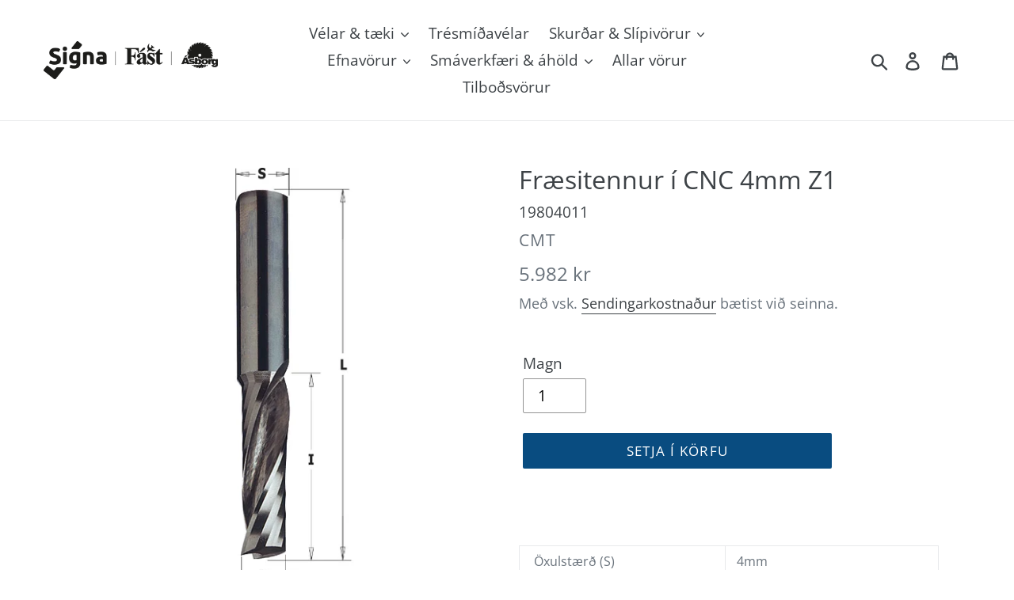

--- FILE ---
content_type: text/html; charset=utf-8
request_url: https://asborg.is/products/fraesitonn-bein-8mm-1-1-4-10mm-skurdur-z1
body_size: 22264
content:
<!doctype html>
<html class="no-js" lang="is">
<head>
  <meta charset="utf-8">
  <meta http-equiv="X-UA-Compatible" content="IE=edge,chrome=1">
  <meta name="viewport" content="width=device-width,initial-scale=1">
  <meta name="theme-color" content="#094c80">
  <link rel="canonical" href="https://asborg.is/products/fraesitonn-bein-8mm-1-1-4-10mm-skurdur-z1"><link rel="shortcut icon" href="//asborg.is/cdn/shop/files/s5_logo_b2207d85-496c-493b-a1c4-fb25026e2856_32x32.png?v=1613548353" type="image/png"><title>Fræsitennur í CNC 4mm Z1
&ndash; Ásborg, hluti af Signa</title><meta name="description" content=" Öxulstærð (S) 4mm Skurðarbreidd (D) 4mm Vinnulengd (I) 15mm Heildarlengd (L) 50mm"><!-- /snippets/social-meta-tags.liquid -->




<meta property="og:site_name" content="Ásborg, hluti af Signa">
<meta property="og:url" content="https://asborg.is/products/fraesitonn-bein-8mm-1-1-4-10mm-skurdur-z1">
<meta property="og:title" content="Fræsitennur í CNC 4mm Z1">
<meta property="og:type" content="product">
<meta property="og:description" content=" Öxulstærð (S) 4mm Skurðarbreidd (D) 4mm Vinnulengd (I) 15mm Heildarlengd (L) 50mm">

  <meta property="og:price:amount" content="5,982">
  <meta property="og:price:currency" content="ISK">

<meta property="og:image" content="http://asborg.is/cdn/shop/products/19804011_1200x1200.jpg?v=1577446906">
<meta property="og:image:secure_url" content="https://asborg.is/cdn/shop/products/19804011_1200x1200.jpg?v=1577446906">


<meta name="twitter:card" content="summary_large_image">
<meta name="twitter:title" content="Fræsitennur í CNC 4mm Z1">
<meta name="twitter:description" content=" Öxulstærð (S) 4mm Skurðarbreidd (D) 4mm Vinnulengd (I) 15mm Heildarlengd (L) 50mm">


  <link href="//asborg.is/cdn/shop/t/1/assets/theme.scss.css?v=139148014084579017751762169032" rel="stylesheet" type="text/css" media="all" />

  <script>
    var theme = {
      breakpoints: {
        medium: 750,
        large: 990,
        widescreen: 1400
      },
      strings: {
        addToCart: "Setja í körfu ",
        soldOut: "Ekki til á lager",
        unavailable: "Sérpöntun",
        regularPrice: "Venjulegt verð ",
        salePrice: "Afsláttarverð ",
        sale: "á afslætti",
        showMore: "Sýna meira",
        showLess: "Sýna minna",
        addressError: "Error looking up that address",
        addressNoResults: "No results for that address",
        addressQueryLimit: "You have exceeded the Google API usage limit. Consider upgrading to a \u003ca href=\"https:\/\/developers.google.com\/maps\/premium\/usage-limits\"\u003ePremium Plan\u003c\/a\u003e. ",
        authError: "There was a problem authenticating your Google Maps account.",
        newWindow: "Opnast í nýjum glugga.",
        external: "Opna vefsíðu.",
        newWindowExternal: "Opna vefsíðu í nýjum glugga.",
        removeLabel: "Fjarlægja [product] ",
        update: "Uppfæra ",
        quantity: "Magn",
        discountedTotal: "Heildarverð með afslætti ",
        regularTotal: "Heildarverð án afsláttar ",
        priceColumn: "Sjá verðdálk fyrir nánari upplýsingar um afslátt.",
        quantityMinimumMessage: "Magn verður að vera 1 eða meira",
        cartError: "Það kom upp villa með körfuna þína. Vinsamlegast reyndu aftur.",
        removedItemMessage: "Fjarlægt \u003cspan class=\"cart__removed-product-details\"\u003e([quantity]) [link]\u003c\/span\u003e úr körfu. ",
        unitPrice: "Einingaverð",
        unitPriceSeparator: "fyrir",
        oneCartCount: "1 hlutur ",
        otherCartCount: "[count] hlutir",
        quantityLabel: "Magn: [count] "
      },
      moneyFormat: "{{amount_no_decimals}} kr",
      moneyFormatWithCurrency: "{{amount_no_decimals}} ISK"
    }

    document.documentElement.className = document.documentElement.className.replace('no-js', 'js');
  </script><script src="//asborg.is/cdn/shop/t/1/assets/lazysizes.js?v=94224023136283657951575547991" async="async"></script>
  <script src="//asborg.is/cdn/shop/t/1/assets/vendor.js?v=12001839194546984181575547993" defer="defer"></script>
  <script src="//asborg.is/cdn/shop/t/1/assets/theme.js?v=70690444259767564021575547992" defer="defer"></script>

  <script>window.performance && window.performance.mark && window.performance.mark('shopify.content_for_header.start');</script><meta id="shopify-digital-wallet" name="shopify-digital-wallet" content="/27796209750/digital_wallets/dialog">
<link rel="alternate" hreflang="x-default" href="https://asborg.is/products/fraesitonn-bein-8mm-1-1-4-10mm-skurdur-z1">
<link rel="alternate" hreflang="is" href="https://asborg.is/products/fraesitonn-bein-8mm-1-1-4-10mm-skurdur-z1">
<link rel="alternate" hreflang="en" href="https://asborg.is/en/products/fraesitonn-bein-8mm-1-1-4-10mm-skurdur-z1">
<link rel="alternate" hreflang="pl" href="https://asborg.is/pl/products/fraesitonn-bein-8mm-1-1-4-10mm-skurdur-z1">
<link rel="alternate" type="application/json+oembed" href="https://asborg.is/products/fraesitonn-bein-8mm-1-1-4-10mm-skurdur-z1.oembed">
<script async="async" src="/checkouts/internal/preloads.js?locale=is-IS"></script>
<script id="shopify-features" type="application/json">{"accessToken":"ef91653a52bea5cbd4ab24805e6def87","betas":["rich-media-storefront-analytics"],"domain":"asborg.is","predictiveSearch":true,"shopId":27796209750,"locale":"en"}</script>
<script>var Shopify = Shopify || {};
Shopify.shop = "velarkaup.myshopify.com";
Shopify.locale = "is";
Shopify.currency = {"active":"ISK","rate":"1.0"};
Shopify.country = "IS";
Shopify.theme = {"name":"Debut","id":80371777622,"schema_name":"Debut","schema_version":"14.3.1","theme_store_id":796,"role":"main"};
Shopify.theme.handle = "null";
Shopify.theme.style = {"id":null,"handle":null};
Shopify.cdnHost = "asborg.is/cdn";
Shopify.routes = Shopify.routes || {};
Shopify.routes.root = "/";</script>
<script type="module">!function(o){(o.Shopify=o.Shopify||{}).modules=!0}(window);</script>
<script>!function(o){function n(){var o=[];function n(){o.push(Array.prototype.slice.apply(arguments))}return n.q=o,n}var t=o.Shopify=o.Shopify||{};t.loadFeatures=n(),t.autoloadFeatures=n()}(window);</script>
<script id="shop-js-analytics" type="application/json">{"pageType":"product"}</script>
<script defer="defer" async type="module" src="//asborg.is/cdn/shopifycloud/shop-js/modules/v2/client.init-shop-cart-sync_BN7fPSNr.en.esm.js"></script>
<script defer="defer" async type="module" src="//asborg.is/cdn/shopifycloud/shop-js/modules/v2/chunk.common_Cbph3Kss.esm.js"></script>
<script defer="defer" async type="module" src="//asborg.is/cdn/shopifycloud/shop-js/modules/v2/chunk.modal_DKumMAJ1.esm.js"></script>
<script type="module">
  await import("//asborg.is/cdn/shopifycloud/shop-js/modules/v2/client.init-shop-cart-sync_BN7fPSNr.en.esm.js");
await import("//asborg.is/cdn/shopifycloud/shop-js/modules/v2/chunk.common_Cbph3Kss.esm.js");
await import("//asborg.is/cdn/shopifycloud/shop-js/modules/v2/chunk.modal_DKumMAJ1.esm.js");

  window.Shopify.SignInWithShop?.initShopCartSync?.({"fedCMEnabled":true,"windoidEnabled":true});

</script>
<script>(function() {
  var isLoaded = false;
  function asyncLoad() {
    if (isLoaded) return;
    isLoaded = true;
    var urls = ["https:\/\/api.omegatheme.com\/facebook-chat\/\/facebook-chat.js?v=1588012270\u0026shop=velarkaup.myshopify.com","https:\/\/cdn.hextom.com\/js\/ultimatesalesboost.js?shop=velarkaup.myshopify.com"];
    for (var i = 0; i < urls.length; i++) {
      var s = document.createElement('script');
      s.type = 'text/javascript';
      s.async = true;
      s.src = urls[i];
      var x = document.getElementsByTagName('script')[0];
      x.parentNode.insertBefore(s, x);
    }
  };
  if(window.attachEvent) {
    window.attachEvent('onload', asyncLoad);
  } else {
    window.addEventListener('load', asyncLoad, false);
  }
})();</script>
<script id="__st">var __st={"a":27796209750,"offset":0,"reqid":"c9eadad2-7b3b-4ccb-ac33-17b6f1634007-1769907796","pageurl":"asborg.is\/products\/fraesitonn-bein-8mm-1-1-4-10mm-skurdur-z1","u":"977ee0d269ba","p":"product","rtyp":"product","rid":4475237990486};</script>
<script>window.ShopifyPaypalV4VisibilityTracking = true;</script>
<script id="captcha-bootstrap">!function(){'use strict';const t='contact',e='account',n='new_comment',o=[[t,t],['blogs',n],['comments',n],[t,'customer']],c=[[e,'customer_login'],[e,'guest_login'],[e,'recover_customer_password'],[e,'create_customer']],r=t=>t.map((([t,e])=>`form[action*='/${t}']:not([data-nocaptcha='true']) input[name='form_type'][value='${e}']`)).join(','),a=t=>()=>t?[...document.querySelectorAll(t)].map((t=>t.form)):[];function s(){const t=[...o],e=r(t);return a(e)}const i='password',u='form_key',d=['recaptcha-v3-token','g-recaptcha-response','h-captcha-response',i],f=()=>{try{return window.sessionStorage}catch{return}},m='__shopify_v',_=t=>t.elements[u];function p(t,e,n=!1){try{const o=window.sessionStorage,c=JSON.parse(o.getItem(e)),{data:r}=function(t){const{data:e,action:n}=t;return t[m]||n?{data:e,action:n}:{data:t,action:n}}(c);for(const[e,n]of Object.entries(r))t.elements[e]&&(t.elements[e].value=n);n&&o.removeItem(e)}catch(o){console.error('form repopulation failed',{error:o})}}const l='form_type',E='cptcha';function T(t){t.dataset[E]=!0}const w=window,h=w.document,L='Shopify',v='ce_forms',y='captcha';let A=!1;((t,e)=>{const n=(g='f06e6c50-85a8-45c8-87d0-21a2b65856fe',I='https://cdn.shopify.com/shopifycloud/storefront-forms-hcaptcha/ce_storefront_forms_captcha_hcaptcha.v1.5.2.iife.js',D={infoText:'Protected by hCaptcha',privacyText:'Privacy',termsText:'Terms'},(t,e,n)=>{const o=w[L][v],c=o.bindForm;if(c)return c(t,g,e,D).then(n);var r;o.q.push([[t,g,e,D],n]),r=I,A||(h.body.append(Object.assign(h.createElement('script'),{id:'captcha-provider',async:!0,src:r})),A=!0)});var g,I,D;w[L]=w[L]||{},w[L][v]=w[L][v]||{},w[L][v].q=[],w[L][y]=w[L][y]||{},w[L][y].protect=function(t,e){n(t,void 0,e),T(t)},Object.freeze(w[L][y]),function(t,e,n,w,h,L){const[v,y,A,g]=function(t,e,n){const i=e?o:[],u=t?c:[],d=[...i,...u],f=r(d),m=r(i),_=r(d.filter((([t,e])=>n.includes(e))));return[a(f),a(m),a(_),s()]}(w,h,L),I=t=>{const e=t.target;return e instanceof HTMLFormElement?e:e&&e.form},D=t=>v().includes(t);t.addEventListener('submit',(t=>{const e=I(t);if(!e)return;const n=D(e)&&!e.dataset.hcaptchaBound&&!e.dataset.recaptchaBound,o=_(e),c=g().includes(e)&&(!o||!o.value);(n||c)&&t.preventDefault(),c&&!n&&(function(t){try{if(!f())return;!function(t){const e=f();if(!e)return;const n=_(t);if(!n)return;const o=n.value;o&&e.removeItem(o)}(t);const e=Array.from(Array(32),(()=>Math.random().toString(36)[2])).join('');!function(t,e){_(t)||t.append(Object.assign(document.createElement('input'),{type:'hidden',name:u})),t.elements[u].value=e}(t,e),function(t,e){const n=f();if(!n)return;const o=[...t.querySelectorAll(`input[type='${i}']`)].map((({name:t})=>t)),c=[...d,...o],r={};for(const[a,s]of new FormData(t).entries())c.includes(a)||(r[a]=s);n.setItem(e,JSON.stringify({[m]:1,action:t.action,data:r}))}(t,e)}catch(e){console.error('failed to persist form',e)}}(e),e.submit())}));const S=(t,e)=>{t&&!t.dataset[E]&&(n(t,e.some((e=>e===t))),T(t))};for(const o of['focusin','change'])t.addEventListener(o,(t=>{const e=I(t);D(e)&&S(e,y())}));const B=e.get('form_key'),M=e.get(l),P=B&&M;t.addEventListener('DOMContentLoaded',(()=>{const t=y();if(P)for(const e of t)e.elements[l].value===M&&p(e,B);[...new Set([...A(),...v().filter((t=>'true'===t.dataset.shopifyCaptcha))])].forEach((e=>S(e,t)))}))}(h,new URLSearchParams(w.location.search),n,t,e,['guest_login'])})(!0,!0)}();</script>
<script integrity="sha256-4kQ18oKyAcykRKYeNunJcIwy7WH5gtpwJnB7kiuLZ1E=" data-source-attribution="shopify.loadfeatures" defer="defer" src="//asborg.is/cdn/shopifycloud/storefront/assets/storefront/load_feature-a0a9edcb.js" crossorigin="anonymous"></script>
<script data-source-attribution="shopify.dynamic_checkout.dynamic.init">var Shopify=Shopify||{};Shopify.PaymentButton=Shopify.PaymentButton||{isStorefrontPortableWallets:!0,init:function(){window.Shopify.PaymentButton.init=function(){};var t=document.createElement("script");t.src="https://asborg.is/cdn/shopifycloud/portable-wallets/latest/portable-wallets.en.js",t.type="module",document.head.appendChild(t)}};
</script>
<script data-source-attribution="shopify.dynamic_checkout.buyer_consent">
  function portableWalletsHideBuyerConsent(e){var t=document.getElementById("shopify-buyer-consent"),n=document.getElementById("shopify-subscription-policy-button");t&&n&&(t.classList.add("hidden"),t.setAttribute("aria-hidden","true"),n.removeEventListener("click",e))}function portableWalletsShowBuyerConsent(e){var t=document.getElementById("shopify-buyer-consent"),n=document.getElementById("shopify-subscription-policy-button");t&&n&&(t.classList.remove("hidden"),t.removeAttribute("aria-hidden"),n.addEventListener("click",e))}window.Shopify?.PaymentButton&&(window.Shopify.PaymentButton.hideBuyerConsent=portableWalletsHideBuyerConsent,window.Shopify.PaymentButton.showBuyerConsent=portableWalletsShowBuyerConsent);
</script>
<script data-source-attribution="shopify.dynamic_checkout.cart.bootstrap">document.addEventListener("DOMContentLoaded",(function(){function t(){return document.querySelector("shopify-accelerated-checkout-cart, shopify-accelerated-checkout")}if(t())Shopify.PaymentButton.init();else{new MutationObserver((function(e,n){t()&&(Shopify.PaymentButton.init(),n.disconnect())})).observe(document.body,{childList:!0,subtree:!0})}}));
</script>
<script id='scb4127' type='text/javascript' async='' src='https://asborg.is/cdn/shopifycloud/privacy-banner/storefront-banner.js'></script>
<script>window.performance && window.performance.mark && window.performance.mark('shopify.content_for_header.end');</script>
<!-- "snippets/hulkcode_common.liquid" was not rendered, the associated app was uninstalled --><script src='https://volumediscount.hulkapps.com/hulkcode.js' defer='defer'></script> 
<!-- "snippets/pagefly-header.liquid" was not rendered, the associated app was uninstalled -->
 <link href="https://monorail-edge.shopifysvc.com" rel="dns-prefetch">
<script>(function(){if ("sendBeacon" in navigator && "performance" in window) {try {var session_token_from_headers = performance.getEntriesByType('navigation')[0].serverTiming.find(x => x.name == '_s').description;} catch {var session_token_from_headers = undefined;}var session_cookie_matches = document.cookie.match(/_shopify_s=([^;]*)/);var session_token_from_cookie = session_cookie_matches && session_cookie_matches.length === 2 ? session_cookie_matches[1] : "";var session_token = session_token_from_headers || session_token_from_cookie || "";function handle_abandonment_event(e) {var entries = performance.getEntries().filter(function(entry) {return /monorail-edge.shopifysvc.com/.test(entry.name);});if (!window.abandonment_tracked && entries.length === 0) {window.abandonment_tracked = true;var currentMs = Date.now();var navigation_start = performance.timing.navigationStart;var payload = {shop_id: 27796209750,url: window.location.href,navigation_start,duration: currentMs - navigation_start,session_token,page_type: "product"};window.navigator.sendBeacon("https://monorail-edge.shopifysvc.com/v1/produce", JSON.stringify({schema_id: "online_store_buyer_site_abandonment/1.1",payload: payload,metadata: {event_created_at_ms: currentMs,event_sent_at_ms: currentMs}}));}}window.addEventListener('pagehide', handle_abandonment_event);}}());</script>
<script id="web-pixels-manager-setup">(function e(e,d,r,n,o){if(void 0===o&&(o={}),!Boolean(null===(a=null===(i=window.Shopify)||void 0===i?void 0:i.analytics)||void 0===a?void 0:a.replayQueue)){var i,a;window.Shopify=window.Shopify||{};var t=window.Shopify;t.analytics=t.analytics||{};var s=t.analytics;s.replayQueue=[],s.publish=function(e,d,r){return s.replayQueue.push([e,d,r]),!0};try{self.performance.mark("wpm:start")}catch(e){}var l=function(){var e={modern:/Edge?\/(1{2}[4-9]|1[2-9]\d|[2-9]\d{2}|\d{4,})\.\d+(\.\d+|)|Firefox\/(1{2}[4-9]|1[2-9]\d|[2-9]\d{2}|\d{4,})\.\d+(\.\d+|)|Chrom(ium|e)\/(9{2}|\d{3,})\.\d+(\.\d+|)|(Maci|X1{2}).+ Version\/(15\.\d+|(1[6-9]|[2-9]\d|\d{3,})\.\d+)([,.]\d+|)( \(\w+\)|)( Mobile\/\w+|) Safari\/|Chrome.+OPR\/(9{2}|\d{3,})\.\d+\.\d+|(CPU[ +]OS|iPhone[ +]OS|CPU[ +]iPhone|CPU IPhone OS|CPU iPad OS)[ +]+(15[._]\d+|(1[6-9]|[2-9]\d|\d{3,})[._]\d+)([._]\d+|)|Android:?[ /-](13[3-9]|1[4-9]\d|[2-9]\d{2}|\d{4,})(\.\d+|)(\.\d+|)|Android.+Firefox\/(13[5-9]|1[4-9]\d|[2-9]\d{2}|\d{4,})\.\d+(\.\d+|)|Android.+Chrom(ium|e)\/(13[3-9]|1[4-9]\d|[2-9]\d{2}|\d{4,})\.\d+(\.\d+|)|SamsungBrowser\/([2-9]\d|\d{3,})\.\d+/,legacy:/Edge?\/(1[6-9]|[2-9]\d|\d{3,})\.\d+(\.\d+|)|Firefox\/(5[4-9]|[6-9]\d|\d{3,})\.\d+(\.\d+|)|Chrom(ium|e)\/(5[1-9]|[6-9]\d|\d{3,})\.\d+(\.\d+|)([\d.]+$|.*Safari\/(?![\d.]+ Edge\/[\d.]+$))|(Maci|X1{2}).+ Version\/(10\.\d+|(1[1-9]|[2-9]\d|\d{3,})\.\d+)([,.]\d+|)( \(\w+\)|)( Mobile\/\w+|) Safari\/|Chrome.+OPR\/(3[89]|[4-9]\d|\d{3,})\.\d+\.\d+|(CPU[ +]OS|iPhone[ +]OS|CPU[ +]iPhone|CPU IPhone OS|CPU iPad OS)[ +]+(10[._]\d+|(1[1-9]|[2-9]\d|\d{3,})[._]\d+)([._]\d+|)|Android:?[ /-](13[3-9]|1[4-9]\d|[2-9]\d{2}|\d{4,})(\.\d+|)(\.\d+|)|Mobile Safari.+OPR\/([89]\d|\d{3,})\.\d+\.\d+|Android.+Firefox\/(13[5-9]|1[4-9]\d|[2-9]\d{2}|\d{4,})\.\d+(\.\d+|)|Android.+Chrom(ium|e)\/(13[3-9]|1[4-9]\d|[2-9]\d{2}|\d{4,})\.\d+(\.\d+|)|Android.+(UC? ?Browser|UCWEB|U3)[ /]?(15\.([5-9]|\d{2,})|(1[6-9]|[2-9]\d|\d{3,})\.\d+)\.\d+|SamsungBrowser\/(5\.\d+|([6-9]|\d{2,})\.\d+)|Android.+MQ{2}Browser\/(14(\.(9|\d{2,})|)|(1[5-9]|[2-9]\d|\d{3,})(\.\d+|))(\.\d+|)|K[Aa][Ii]OS\/(3\.\d+|([4-9]|\d{2,})\.\d+)(\.\d+|)/},d=e.modern,r=e.legacy,n=navigator.userAgent;return n.match(d)?"modern":n.match(r)?"legacy":"unknown"}(),u="modern"===l?"modern":"legacy",c=(null!=n?n:{modern:"",legacy:""})[u],f=function(e){return[e.baseUrl,"/wpm","/b",e.hashVersion,"modern"===e.buildTarget?"m":"l",".js"].join("")}({baseUrl:d,hashVersion:r,buildTarget:u}),m=function(e){var d=e.version,r=e.bundleTarget,n=e.surface,o=e.pageUrl,i=e.monorailEndpoint;return{emit:function(e){var a=e.status,t=e.errorMsg,s=(new Date).getTime(),l=JSON.stringify({metadata:{event_sent_at_ms:s},events:[{schema_id:"web_pixels_manager_load/3.1",payload:{version:d,bundle_target:r,page_url:o,status:a,surface:n,error_msg:t},metadata:{event_created_at_ms:s}}]});if(!i)return console&&console.warn&&console.warn("[Web Pixels Manager] No Monorail endpoint provided, skipping logging."),!1;try{return self.navigator.sendBeacon.bind(self.navigator)(i,l)}catch(e){}var u=new XMLHttpRequest;try{return u.open("POST",i,!0),u.setRequestHeader("Content-Type","text/plain"),u.send(l),!0}catch(e){return console&&console.warn&&console.warn("[Web Pixels Manager] Got an unhandled error while logging to Monorail."),!1}}}}({version:r,bundleTarget:l,surface:e.surface,pageUrl:self.location.href,monorailEndpoint:e.monorailEndpoint});try{o.browserTarget=l,function(e){var d=e.src,r=e.async,n=void 0===r||r,o=e.onload,i=e.onerror,a=e.sri,t=e.scriptDataAttributes,s=void 0===t?{}:t,l=document.createElement("script"),u=document.querySelector("head"),c=document.querySelector("body");if(l.async=n,l.src=d,a&&(l.integrity=a,l.crossOrigin="anonymous"),s)for(var f in s)if(Object.prototype.hasOwnProperty.call(s,f))try{l.dataset[f]=s[f]}catch(e){}if(o&&l.addEventListener("load",o),i&&l.addEventListener("error",i),u)u.appendChild(l);else{if(!c)throw new Error("Did not find a head or body element to append the script");c.appendChild(l)}}({src:f,async:!0,onload:function(){if(!function(){var e,d;return Boolean(null===(d=null===(e=window.Shopify)||void 0===e?void 0:e.analytics)||void 0===d?void 0:d.initialized)}()){var d=window.webPixelsManager.init(e)||void 0;if(d){var r=window.Shopify.analytics;r.replayQueue.forEach((function(e){var r=e[0],n=e[1],o=e[2];d.publishCustomEvent(r,n,o)})),r.replayQueue=[],r.publish=d.publishCustomEvent,r.visitor=d.visitor,r.initialized=!0}}},onerror:function(){return m.emit({status:"failed",errorMsg:"".concat(f," has failed to load")})},sri:function(e){var d=/^sha384-[A-Za-z0-9+/=]+$/;return"string"==typeof e&&d.test(e)}(c)?c:"",scriptDataAttributes:o}),m.emit({status:"loading"})}catch(e){m.emit({status:"failed",errorMsg:(null==e?void 0:e.message)||"Unknown error"})}}})({shopId: 27796209750,storefrontBaseUrl: "https://asborg.is",extensionsBaseUrl: "https://extensions.shopifycdn.com/cdn/shopifycloud/web-pixels-manager",monorailEndpoint: "https://monorail-edge.shopifysvc.com/unstable/produce_batch",surface: "storefront-renderer",enabledBetaFlags: ["2dca8a86"],webPixelsConfigList: [{"id":"71499968","eventPayloadVersion":"v1","runtimeContext":"LAX","scriptVersion":"1","type":"CUSTOM","privacyPurposes":["ANALYTICS"],"name":"Google Analytics tag (migrated)"},{"id":"shopify-app-pixel","configuration":"{}","eventPayloadVersion":"v1","runtimeContext":"STRICT","scriptVersion":"0450","apiClientId":"shopify-pixel","type":"APP","privacyPurposes":["ANALYTICS","MARKETING"]},{"id":"shopify-custom-pixel","eventPayloadVersion":"v1","runtimeContext":"LAX","scriptVersion":"0450","apiClientId":"shopify-pixel","type":"CUSTOM","privacyPurposes":["ANALYTICS","MARKETING"]}],isMerchantRequest: false,initData: {"shop":{"name":"Ásborg, hluti af Signa","paymentSettings":{"currencyCode":"ISK"},"myshopifyDomain":"velarkaup.myshopify.com","countryCode":"IS","storefrontUrl":"https:\/\/asborg.is"},"customer":null,"cart":null,"checkout":null,"productVariants":[{"price":{"amount":5982.0,"currencyCode":"ISK"},"product":{"title":"Fræsitennur í CNC 4mm Z1","vendor":"CMT","id":"4475237990486","untranslatedTitle":"Fræsitennur í CNC 4mm Z1","url":"\/products\/fraesitonn-bein-8mm-1-1-4-10mm-skurdur-z1","type":"Fræsitennur fyrir CNC"},"id":"31672535810134","image":{"src":"\/\/asborg.is\/cdn\/shop\/products\/19804011.jpg?v=1577446906"},"sku":"19804011","title":"Default Title","untranslatedTitle":"Default Title"}],"purchasingCompany":null},},"https://asborg.is/cdn","1d2a099fw23dfb22ep557258f5m7a2edbae",{"modern":"","legacy":""},{"shopId":"27796209750","storefrontBaseUrl":"https:\/\/asborg.is","extensionBaseUrl":"https:\/\/extensions.shopifycdn.com\/cdn\/shopifycloud\/web-pixels-manager","surface":"storefront-renderer","enabledBetaFlags":"[\"2dca8a86\"]","isMerchantRequest":"false","hashVersion":"1d2a099fw23dfb22ep557258f5m7a2edbae","publish":"custom","events":"[[\"page_viewed\",{}],[\"product_viewed\",{\"productVariant\":{\"price\":{\"amount\":5982.0,\"currencyCode\":\"ISK\"},\"product\":{\"title\":\"Fræsitennur í CNC 4mm Z1\",\"vendor\":\"CMT\",\"id\":\"4475237990486\",\"untranslatedTitle\":\"Fræsitennur í CNC 4mm Z1\",\"url\":\"\/products\/fraesitonn-bein-8mm-1-1-4-10mm-skurdur-z1\",\"type\":\"Fræsitennur fyrir CNC\"},\"id\":\"31672535810134\",\"image\":{\"src\":\"\/\/asborg.is\/cdn\/shop\/products\/19804011.jpg?v=1577446906\"},\"sku\":\"19804011\",\"title\":\"Default Title\",\"untranslatedTitle\":\"Default Title\"}}]]"});</script><script>
  window.ShopifyAnalytics = window.ShopifyAnalytics || {};
  window.ShopifyAnalytics.meta = window.ShopifyAnalytics.meta || {};
  window.ShopifyAnalytics.meta.currency = 'ISK';
  var meta = {"product":{"id":4475237990486,"gid":"gid:\/\/shopify\/Product\/4475237990486","vendor":"CMT","type":"Fræsitennur fyrir CNC","handle":"fraesitonn-bein-8mm-1-1-4-10mm-skurdur-z1","variants":[{"id":31672535810134,"price":598200,"name":"Fræsitennur í CNC 4mm Z1","public_title":null,"sku":"19804011"}],"remote":false},"page":{"pageType":"product","resourceType":"product","resourceId":4475237990486,"requestId":"c9eadad2-7b3b-4ccb-ac33-17b6f1634007-1769907796"}};
  for (var attr in meta) {
    window.ShopifyAnalytics.meta[attr] = meta[attr];
  }
</script>
<script class="analytics">
  (function () {
    var customDocumentWrite = function(content) {
      var jquery = null;

      if (window.jQuery) {
        jquery = window.jQuery;
      } else if (window.Checkout && window.Checkout.$) {
        jquery = window.Checkout.$;
      }

      if (jquery) {
        jquery('body').append(content);
      }
    };

    var hasLoggedConversion = function(token) {
      if (token) {
        return document.cookie.indexOf('loggedConversion=' + token) !== -1;
      }
      return false;
    }

    var setCookieIfConversion = function(token) {
      if (token) {
        var twoMonthsFromNow = new Date(Date.now());
        twoMonthsFromNow.setMonth(twoMonthsFromNow.getMonth() + 2);

        document.cookie = 'loggedConversion=' + token + '; expires=' + twoMonthsFromNow;
      }
    }

    var trekkie = window.ShopifyAnalytics.lib = window.trekkie = window.trekkie || [];
    if (trekkie.integrations) {
      return;
    }
    trekkie.methods = [
      'identify',
      'page',
      'ready',
      'track',
      'trackForm',
      'trackLink'
    ];
    trekkie.factory = function(method) {
      return function() {
        var args = Array.prototype.slice.call(arguments);
        args.unshift(method);
        trekkie.push(args);
        return trekkie;
      };
    };
    for (var i = 0; i < trekkie.methods.length; i++) {
      var key = trekkie.methods[i];
      trekkie[key] = trekkie.factory(key);
    }
    trekkie.load = function(config) {
      trekkie.config = config || {};
      trekkie.config.initialDocumentCookie = document.cookie;
      var first = document.getElementsByTagName('script')[0];
      var script = document.createElement('script');
      script.type = 'text/javascript';
      script.onerror = function(e) {
        var scriptFallback = document.createElement('script');
        scriptFallback.type = 'text/javascript';
        scriptFallback.onerror = function(error) {
                var Monorail = {
      produce: function produce(monorailDomain, schemaId, payload) {
        var currentMs = new Date().getTime();
        var event = {
          schema_id: schemaId,
          payload: payload,
          metadata: {
            event_created_at_ms: currentMs,
            event_sent_at_ms: currentMs
          }
        };
        return Monorail.sendRequest("https://" + monorailDomain + "/v1/produce", JSON.stringify(event));
      },
      sendRequest: function sendRequest(endpointUrl, payload) {
        // Try the sendBeacon API
        if (window && window.navigator && typeof window.navigator.sendBeacon === 'function' && typeof window.Blob === 'function' && !Monorail.isIos12()) {
          var blobData = new window.Blob([payload], {
            type: 'text/plain'
          });

          if (window.navigator.sendBeacon(endpointUrl, blobData)) {
            return true;
          } // sendBeacon was not successful

        } // XHR beacon

        var xhr = new XMLHttpRequest();

        try {
          xhr.open('POST', endpointUrl);
          xhr.setRequestHeader('Content-Type', 'text/plain');
          xhr.send(payload);
        } catch (e) {
          console.log(e);
        }

        return false;
      },
      isIos12: function isIos12() {
        return window.navigator.userAgent.lastIndexOf('iPhone; CPU iPhone OS 12_') !== -1 || window.navigator.userAgent.lastIndexOf('iPad; CPU OS 12_') !== -1;
      }
    };
    Monorail.produce('monorail-edge.shopifysvc.com',
      'trekkie_storefront_load_errors/1.1',
      {shop_id: 27796209750,
      theme_id: 80371777622,
      app_name: "storefront",
      context_url: window.location.href,
      source_url: "//asborg.is/cdn/s/trekkie.storefront.c59ea00e0474b293ae6629561379568a2d7c4bba.min.js"});

        };
        scriptFallback.async = true;
        scriptFallback.src = '//asborg.is/cdn/s/trekkie.storefront.c59ea00e0474b293ae6629561379568a2d7c4bba.min.js';
        first.parentNode.insertBefore(scriptFallback, first);
      };
      script.async = true;
      script.src = '//asborg.is/cdn/s/trekkie.storefront.c59ea00e0474b293ae6629561379568a2d7c4bba.min.js';
      first.parentNode.insertBefore(script, first);
    };
    trekkie.load(
      {"Trekkie":{"appName":"storefront","development":false,"defaultAttributes":{"shopId":27796209750,"isMerchantRequest":null,"themeId":80371777622,"themeCityHash":"5297988971304645752","contentLanguage":"is","currency":"ISK","eventMetadataId":"d5b99915-702f-4845-a05f-e8719705f30b"},"isServerSideCookieWritingEnabled":true,"monorailRegion":"shop_domain","enabledBetaFlags":["65f19447","b5387b81"]},"Session Attribution":{},"S2S":{"facebookCapiEnabled":false,"source":"trekkie-storefront-renderer","apiClientId":580111}}
    );

    var loaded = false;
    trekkie.ready(function() {
      if (loaded) return;
      loaded = true;

      window.ShopifyAnalytics.lib = window.trekkie;

      var originalDocumentWrite = document.write;
      document.write = customDocumentWrite;
      try { window.ShopifyAnalytics.merchantGoogleAnalytics.call(this); } catch(error) {};
      document.write = originalDocumentWrite;

      window.ShopifyAnalytics.lib.page(null,{"pageType":"product","resourceType":"product","resourceId":4475237990486,"requestId":"c9eadad2-7b3b-4ccb-ac33-17b6f1634007-1769907796","shopifyEmitted":true});

      var match = window.location.pathname.match(/checkouts\/(.+)\/(thank_you|post_purchase)/)
      var token = match? match[1]: undefined;
      if (!hasLoggedConversion(token)) {
        setCookieIfConversion(token);
        window.ShopifyAnalytics.lib.track("Viewed Product",{"currency":"ISK","variantId":31672535810134,"productId":4475237990486,"productGid":"gid:\/\/shopify\/Product\/4475237990486","name":"Fræsitennur í CNC 4mm Z1","price":"5982","sku":"19804011","brand":"CMT","variant":null,"category":"Fræsitennur fyrir CNC","nonInteraction":true,"remote":false},undefined,undefined,{"shopifyEmitted":true});
      window.ShopifyAnalytics.lib.track("monorail:\/\/trekkie_storefront_viewed_product\/1.1",{"currency":"ISK","variantId":31672535810134,"productId":4475237990486,"productGid":"gid:\/\/shopify\/Product\/4475237990486","name":"Fræsitennur í CNC 4mm Z1","price":"5982","sku":"19804011","brand":"CMT","variant":null,"category":"Fræsitennur fyrir CNC","nonInteraction":true,"remote":false,"referer":"https:\/\/asborg.is\/products\/fraesitonn-bein-8mm-1-1-4-10mm-skurdur-z1"});
      }
    });


        var eventsListenerScript = document.createElement('script');
        eventsListenerScript.async = true;
        eventsListenerScript.src = "//asborg.is/cdn/shopifycloud/storefront/assets/shop_events_listener-3da45d37.js";
        document.getElementsByTagName('head')[0].appendChild(eventsListenerScript);

})();</script>
  <script>
  if (!window.ga || (window.ga && typeof window.ga !== 'function')) {
    window.ga = function ga() {
      (window.ga.q = window.ga.q || []).push(arguments);
      if (window.Shopify && window.Shopify.analytics && typeof window.Shopify.analytics.publish === 'function') {
        window.Shopify.analytics.publish("ga_stub_called", {}, {sendTo: "google_osp_migration"});
      }
      console.error("Shopify's Google Analytics stub called with:", Array.from(arguments), "\nSee https://help.shopify.com/manual/promoting-marketing/pixels/pixel-migration#google for more information.");
    };
    if (window.Shopify && window.Shopify.analytics && typeof window.Shopify.analytics.publish === 'function') {
      window.Shopify.analytics.publish("ga_stub_initialized", {}, {sendTo: "google_osp_migration"});
    }
  }
</script>
<script
  defer
  src="https://asborg.is/cdn/shopifycloud/perf-kit/shopify-perf-kit-3.1.0.min.js"
  data-application="storefront-renderer"
  data-shop-id="27796209750"
  data-render-region="gcp-us-central1"
  data-page-type="product"
  data-theme-instance-id="80371777622"
  data-theme-name="Debut"
  data-theme-version="14.3.1"
  data-monorail-region="shop_domain"
  data-resource-timing-sampling-rate="10"
  data-shs="true"
  data-shs-beacon="true"
  data-shs-export-with-fetch="true"
  data-shs-logs-sample-rate="1"
  data-shs-beacon-endpoint="https://asborg.is/api/collect"
></script>
</head> 

<body class="template-product">

  <a class="in-page-link visually-hidden skip-link" href="#MainContent">Sleppa</a>

  <div id="SearchDrawer" class="search-bar drawer drawer--top" role="dialog" aria-modal="true" aria-label="Leita ">
    <div class="search-bar__table">
      <div class="search-bar__table-cell search-bar__form-wrapper">
        <form class="search search-bar__form" action="/search" method="get" role="search">
          <input class="search__input search-bar__input" type="search" name="q" value="" placeholder="Leita " aria-label="Leita ">
          <button class="search-bar__submit search__submit btn--link" type="submit">
            <svg aria-hidden="true" focusable="false" role="presentation" class="icon icon-search" viewBox="0 0 37 40"><path d="M35.6 36l-9.8-9.8c4.1-5.4 3.6-13.2-1.3-18.1-5.4-5.4-14.2-5.4-19.7 0-5.4 5.4-5.4 14.2 0 19.7 2.6 2.6 6.1 4.1 9.8 4.1 3 0 5.9-1 8.3-2.8l9.8 9.8c.4.4.9.6 1.4.6s1-.2 1.4-.6c.9-.9.9-2.1.1-2.9zm-20.9-8.2c-2.6 0-5.1-1-7-2.9-3.9-3.9-3.9-10.1 0-14C9.6 9 12.2 8 14.7 8s5.1 1 7 2.9c3.9 3.9 3.9 10.1 0 14-1.9 1.9-4.4 2.9-7 2.9z"/></svg>
            <span class="icon__fallback-text">Leita </span>
          </button>
        </form>
      </div>
      <div class="search-bar__table-cell text-right">
        <button type="button" class="btn--link search-bar__close js-drawer-close">
          <svg aria-hidden="true" focusable="false" role="presentation" class="icon icon-close" viewBox="0 0 40 40"><path d="M23.868 20.015L39.117 4.78c1.11-1.108 1.11-2.77 0-3.877-1.109-1.108-2.773-1.108-3.882 0L19.986 16.137 4.737.904C3.628-.204 1.965-.204.856.904c-1.11 1.108-1.11 2.77 0 3.877l15.249 15.234L.855 35.248c-1.108 1.108-1.108 2.77 0 3.877.555.554 1.248.831 1.942.831s1.386-.277 1.94-.83l15.25-15.234 15.248 15.233c.555.554 1.248.831 1.941.831s1.387-.277 1.941-.83c1.11-1.109 1.11-2.77 0-3.878L23.868 20.015z" class="layer"/></svg>
          <span class="icon__fallback-text">Loka leit</span>
        </button>
      </div>
    </div>
  </div><style data-shopify>

  .cart-popup {
    box-shadow: 1px 1px 10px 2px rgba(232, 233, 235, 0.5);
  }</style><div class="cart-popup-wrapper cart-popup-wrapper--hidden" role="dialog" aria-modal="true" aria-labelledby="CartPopupHeading" data-cart-popup-wrapper>
  <div class="cart-popup" data-cart-popup tabindex="-1">
    <h2 id="CartPopupHeading" class="cart-popup__heading">Bætt við körfu </h2>
    <button class="cart-popup__close" aria-label="Loka" data-cart-popup-close><svg aria-hidden="true" focusable="false" role="presentation" class="icon icon-close" viewBox="0 0 40 40"><path d="M23.868 20.015L39.117 4.78c1.11-1.108 1.11-2.77 0-3.877-1.109-1.108-2.773-1.108-3.882 0L19.986 16.137 4.737.904C3.628-.204 1.965-.204.856.904c-1.11 1.108-1.11 2.77 0 3.877l15.249 15.234L.855 35.248c-1.108 1.108-1.108 2.77 0 3.877.555.554 1.248.831 1.942.831s1.386-.277 1.94-.83l15.25-15.234 15.248 15.233c.555.554 1.248.831 1.941.831s1.387-.277 1.941-.83c1.11-1.109 1.11-2.77 0-3.878L23.868 20.015z" class="layer"/></svg></button>

    <div class="cart-popup-item">
      <div class="cart-popup-item__image-wrapper hide" data-cart-popup-image-wrapper>
        <div class="cart-popup-item__image cart-popup-item__image--placeholder" data-cart-popup-image-placeholder>
          <div data-placeholder-size></div>
          <div class="placeholder-background placeholder-background--animation"></div>
        </div>
      </div>
      <div class="cart-popup-item__description">
        <div>
          <div class="cart-popup-item__title" data-cart-popup-title></div>
          <ul class="product-details" aria-label="Upplýsingar um vöru " data-cart-popup-product-details></ul>
        </div>
        <div class="cart-popup-item__quantity">
          <span class="visually-hidden" data-cart-popup-quantity-label></span>
          <span aria-hidden="true">Magn:</span>
          <span aria-hidden="true" data-cart-popup-quantity></span>
        </div>
      </div>
    </div>

    <a href="/cart" class="cart-popup__cta-link btn btn--secondary-accent">
      Sjá körfu  (<span data-cart-popup-cart-quantity></span>)
    </a>

    <div class="cart-popup__dismiss">
      <button class="cart-popup__dismiss-button text-link text-link--accent" data-cart-popup-dismiss>
        Halda áfram að versla 
      </button>
    </div>
  </div>
</div>

<div id="shopify-section-header" class="shopify-section">
  <style>
    
      .site-header__logo-image {
        max-width: 220px;
      }
    

    
      .site-header__logo-image {
        margin: 0;
      }
    
  </style>


<div data-section-id="header" data-section-type="header-section">
  
    
  

  <header class="site-header border-bottom logo--left" role="banner">
    <div class="grid grid--no-gutters grid--table site-header__mobile-nav">
      

      <div class="grid__item medium-up--one-quarter logo-align--left">
        
        
          <div class="h2 site-header__logo">
        
          
<a href="/" class="site-header__logo-image">
              
              <img class="lazyload js"
                   src="//asborg.is/cdn/shop/files/Signa_Logo_0.5x_300x300.png?v=1751974279"
                   data-src="//asborg.is/cdn/shop/files/Signa_Logo_0.5x_{width}x.png?v=1751974279"
                   data-widths="[180, 360, 540, 720, 900, 1080, 1296, 1512, 1728, 2048]"
                   data-aspectratio="4.584795321637427"
                   data-sizes="auto"
                   alt="Ásborg, hluti af Signa"
                   style="max-width: 220px">
              <noscript>
                
                <img src="//asborg.is/cdn/shop/files/Signa_Logo_0.5x_220x.png?v=1751974279"
                     srcset="//asborg.is/cdn/shop/files/Signa_Logo_0.5x_220x.png?v=1751974279 1x, //asborg.is/cdn/shop/files/Signa_Logo_0.5x_220x@2x.png?v=1751974279 2x"
                     alt="Ásborg, hluti af Signa"
                     style="max-width: 220px;">
              </noscript>
            </a>
          
        
          </div>
        
      </div>

      
        <nav class="grid__item medium-up--one-half small--hide" id="AccessibleNav" role="navigation">
          
<ul class="site-nav list--inline" id="SiteNav">
  



    
      <li class="site-nav--has-dropdown site-nav--has-centered-dropdown" data-has-dropdowns>        
        <button class="site-nav__link site-nav__link--main site-nav__link--button" type="button" aria-expanded="false" aria-controls="SiteNavLabel-velar-taeki">
            
          <a style='padding: 0px' href='/collections/velar-taeki-1'>
          <span class="site-nav__label">Vélar &amp; tæki</span><svg aria-hidden="true" focusable="false" role="presentation" class="icon icon--wide icon-chevron-down" viewBox="0 0 498.98 284.49"><defs><style>.cls-1{fill:#231f20}</style></defs><path class="cls-1" d="M80.93 271.76A35 35 0 0 1 140.68 247l189.74 189.75L520.16 247a35 35 0 1 1 49.5 49.5L355.17 511a35 35 0 0 1-49.5 0L91.18 296.5a34.89 34.89 0 0 1-10.25-24.74z" transform="translate(-80.93 -236.76)"/></svg>
          </a>
        </button>
        <div class="site-nav__dropdown site-nav__dropdown--centered" id="SiteNavLabel-velar-taeki">
          
            <div class="site-nav__childlist">
              <ul class="site-nav__childlist-grid">
                
                  
                    <li class="site-nav__childlist-item">
                      <a href="/collections/sagir-2"
                        class="site-nav__link site-nav__child-link site-nav__child-link--parent"
                        
                      >
                        <span class="site-nav__label">Sagir</span>
                      </a>

                      
                        <ul>
                        
                          <li>
                            <a href="/collections/bordsagir"
                            class="site-nav__link site-nav__child-link"
                            
                          >
                              <span class="site-nav__label">Borðsagir</span>
                            </a>
                          </li>
                        
                          <li>
                            <a href="/collections/bandsagir"
                            class="site-nav__link site-nav__child-link"
                            
                          >
                              <span class="site-nav__label">Bandsagir</span>
                            </a>
                          </li>
                        
                          <li>
                            <a href="/collections/byggingasagir"
                            class="site-nav__link site-nav__child-link"
                            
                          >
                              <span class="site-nav__label">Byggingasagir</span>
                            </a>
                          </li>
                        
                          <li>
                            <a href="/collections/flisasagir"
                            class="site-nav__link site-nav__child-link"
                            
                          >
                              <span class="site-nav__label">Flísasagir</span>
                            </a>
                          </li>
                        
                          <li>
                            <a href="/collections/tifsagir"
                            class="site-nav__link site-nav__child-link"
                            
                          >
                              <span class="site-nav__label">Tifsagir</span>
                            </a>
                          </li>
                        
                          <li>
                            <a href="/collections/hjolsagir-og-butsagir"
                            class="site-nav__link site-nav__child-link"
                            
                          >
                              <span class="site-nav__label">Geirungssagir og Hjólsagir</span>
                            </a>
                          </li>
                        
                        </ul>
                      

                    </li>
                  
                    <li class="site-nav__childlist-item">
                      <a href="/collections/fraesarar-1"
                        class="site-nav__link site-nav__child-link site-nav__child-link--parent"
                        
                      >
                        <span class="site-nav__label">Fræsarar</span>
                      </a>

                      
                        <ul>
                        
                          <li>
                            <a href="/collections/bordfraesarar"
                            class="site-nav__link site-nav__child-link"
                            
                          >
                              <span class="site-nav__label">Borðfræsarar</span>
                            </a>
                          </li>
                        
                          <li>
                            <a href="/collections/fraesarar"
                            class="site-nav__link site-nav__child-link"
                            
                          >
                              <span class="site-nav__label">Handfræsarar</span>
                            </a>
                          </li>
                        
                        </ul>
                      

                    </li>
                  
                    <li class="site-nav__childlist-item">
                      <a href="/collections/rafmagnsverkfaeri"
                        class="site-nav__link site-nav__child-link site-nav__child-link--parent"
                        
                      >
                        <span class="site-nav__label">Rafmagnshandverkfæri</span>
                      </a>

                      
                        <ul>
                        
                          <li>
                            <a href="/collections/virutex-velar"
                            class="site-nav__link site-nav__child-link"
                            
                          >
                              <span class="site-nav__label">Virutex</span>
                            </a>
                          </li>
                        
                          <li>
                            <a href="/collections/xt-line-velar"
                            class="site-nav__link site-nav__child-link"
                            
                          >
                              <span class="site-nav__label">XT-Line</span>
                            </a>
                          </li>
                        
                        </ul>
                      

                    </li>
                  
                    <li class="site-nav__childlist-item">
                      <a href="/collections/rennibekkir"
                        class="site-nav__link site-nav__child-link site-nav__child-link--parent"
                        
                      >
                        <span class="site-nav__label">Rennibekkir</span>
                      </a>

                      
                        <ul>
                        
                          <li>
                            <a href="/collections/patronur-og-aukahlutir-a-reinnibekki"
                            class="site-nav__link site-nav__child-link"
                            
                          >
                              <span class="site-nav__label">Patrónur og verkfæri á rennibekki</span>
                            </a>
                          </li>
                        
                        </ul>
                      

                    </li>
                  
                    <li class="site-nav__childlist-item">
                      <a href="/collections/bor-og-fraesivelar"
                        class="site-nav__link site-nav__child-link site-nav__child-link--parent"
                        
                      >
                        <span class="site-nav__label">Súluborvélar </span>
                      </a>

                      

                    </li>
                  
                    <li class="site-nav__childlist-item">
                      <a href="/collections/afrettarar-og-thyktarheflar"
                        class="site-nav__link site-nav__child-link site-nav__child-link--parent"
                        
                      >
                        <span class="site-nav__label">Afréttarar og Þykktarheflar</span>
                      </a>

                      

                    </li>
                  
                    <li class="site-nav__childlist-item">
                      <a href="/collections/cnc-step"
                        class="site-nav__link site-nav__child-link site-nav__child-link--parent"
                        
                      >
                        <span class="site-nav__label">Yfirfræsarar og CNC</span>
                      </a>

                      

                    </li>
                  
                    <li class="site-nav__childlist-item">
                      <a href="/collections/collectur-verkfaerahaldarar"
                        class="site-nav__link site-nav__child-link site-nav__child-link--parent"
                        
                      >
                        <span class="site-nav__label">Collectur / Verkfærahaldarar</span>
                      </a>

                      

                    </li>
                  
                    <li class="site-nav__childlist-item">
                      <a href="/collections/loftpressur-og-loftverkfaeri"
                        class="site-nav__link site-nav__child-link site-nav__child-link--parent"
                        
                      >
                        <span class="site-nav__label">Loftpressur og loftverkfæri</span>
                      </a>

                      

                    </li>
                  
                    <li class="site-nav__childlist-item">
                      <a href="/collections/loftsog"
                        class="site-nav__link site-nav__child-link site-nav__child-link--parent"
                        
                      >
                        <span class="site-nav__label">Spónasog og lofthreinsun</span>
                      </a>

                      

                    </li>
                  
                    <li class="site-nav__childlist-item">
                      <a href="/collections/slipivelar-a-faeti"
                        class="site-nav__link site-nav__child-link site-nav__child-link--parent"
                        
                      >
                        <span class="site-nav__label">Slípivélar</span>
                      </a>

                      

                    </li>
                  
                    <li class="site-nav__childlist-item">
                      <a href="/collections/gardverkfaeri"
                        class="site-nav__link site-nav__child-link site-nav__child-link--parent"
                        
                      >
                        <span class="site-nav__label">Garðverkfæri</span>
                      </a>

                      

                    </li>
                  
                    <li class="site-nav__childlist-item">
                      <a href="/collections/rafhloduverkfaeri"
                        class="site-nav__link site-nav__child-link site-nav__child-link--parent"
                        
                      >
                        <span class="site-nav__label">Rafhlöðuverkfæri</span>
                      </a>

                      

                    </li>
                  
                    <li class="site-nav__childlist-item">
                      <a href="/collections/taliur"
                        class="site-nav__link site-nav__child-link site-nav__child-link--parent"
                        
                      >
                        <span class="site-nav__label">Talíur</span>
                      </a>

                      

                    </li>
                  
                    <li class="site-nav__childlist-item">
                      <a href="/collections/ymsar-vorur"
                        class="site-nav__link site-nav__child-link site-nav__child-link--parent"
                        
                      >
                        <span class="site-nav__label">Ýmsar vörur</span>
                      </a>

                      

                    </li>
                  
                    <li class="site-nav__childlist-item">
                      <a href="/collections/notadar-tresmidavelar"
                        class="site-nav__link site-nav__child-link site-nav__child-link--parent"
                        
                      >
                        <span class="site-nav__label">Notaðar trésmíðavélar</span>
                      </a>

                      

                    </li>
                  
                
              </ul>
            </div>

          
        </div>
      </li>
    
  



    
      <li >
        <a href="/pages/staerri-velar-og-taeki"
          class="site-nav__link site-nav__link--main"
          
        >
          <span class="site-nav__label">Trésmíðavélar</span>
        </a>
      </li>
    
  



    
      <li class="site-nav--has-dropdown site-nav--has-centered-dropdown" data-has-dropdowns>        
        <button class="site-nav__link site-nav__link--main site-nav__link--button" type="button" aria-expanded="false" aria-controls="SiteNavLabel-skurdar-slipivorur">
            
          <a style='padding: 0px' href='/collections/skurdar-slipivorur'>
          <span class="site-nav__label">Skurðar &amp; Slípivörur</span><svg aria-hidden="true" focusable="false" role="presentation" class="icon icon--wide icon-chevron-down" viewBox="0 0 498.98 284.49"><defs><style>.cls-1{fill:#231f20}</style></defs><path class="cls-1" d="M80.93 271.76A35 35 0 0 1 140.68 247l189.74 189.75L520.16 247a35 35 0 1 1 49.5 49.5L355.17 511a35 35 0 0 1-49.5 0L91.18 296.5a34.89 34.89 0 0 1-10.25-24.74z" transform="translate(-80.93 -236.76)"/></svg>
          </a>
        </button>
        <div class="site-nav__dropdown site-nav__dropdown--centered" id="SiteNavLabel-skurdar-slipivorur">
          
            <div class="site-nav__childlist">
              <ul class="site-nav__childlist-grid">
                
                  
                    <li class="site-nav__childlist-item">
                      <a href="/pages/sagarblod"
                        class="site-nav__link site-nav__child-link site-nav__child-link--parent"
                        
                      >
                        <span class="site-nav__label">Sagarblöð</span>
                      </a>

                      
                        <ul>
                        
                          <li>
                            <a href="/collections/hjolsagarblod"
                            class="site-nav__link site-nav__child-link"
                            
                          >
                              <span class="site-nav__label">Hjólsagarblöð</span>
                            </a>
                          </li>
                        
                          <li>
                            <a href="/collections/skurdarskifur"
                            class="site-nav__link site-nav__child-link"
                            
                          >
                              <span class="site-nav__label">Steinsagarblöð</span>
                            </a>
                          </li>
                        
                          <li>
                            <a href="/collections/blod-i-fjolnotasog"
                            class="site-nav__link site-nav__child-link"
                            
                          >
                              <span class="site-nav__label">Blöð í fjölnotasög</span>
                            </a>
                          </li>
                        
                          <li>
                            <a href="/collections/stingsagarblod"
                            class="site-nav__link site-nav__child-link"
                            
                          >
                              <span class="site-nav__label">Stingsagarblöð</span>
                            </a>
                          </li>
                        
                          <li>
                            <a href="/collections/sverdsagarblod"
                            class="site-nav__link site-nav__child-link"
                            
                          >
                              <span class="site-nav__label">Sverðsagarblöð</span>
                            </a>
                          </li>
                        
                          <li>
                            <a href="/collections/tifsagarblod"
                            class="site-nav__link site-nav__child-link"
                            
                          >
                              <span class="site-nav__label">Tifsagarblöð</span>
                            </a>
                          </li>
                        
                          <li>
                            <a href="/collections/bandsagarblod"
                            class="site-nav__link site-nav__child-link"
                            
                          >
                              <span class="site-nav__label">Bandsagarblöð</span>
                            </a>
                          </li>
                        
                          <li>
                            <a href="/collections/laufsagarblod"
                            class="site-nav__link site-nav__child-link"
                            
                          >
                              <span class="site-nav__label">Laufsagarblöð</span>
                            </a>
                          </li>
                        
                          <li>
                            <a href="/collections/hringir-fyrir-sagarblod"
                            class="site-nav__link site-nav__child-link"
                            
                          >
                              <span class="site-nav__label">Hringir fyrir sagarblöð</span>
                            </a>
                          </li>
                        
                        </ul>
                      

                    </li>
                  
                    <li class="site-nav__childlist-item">
                      <a href="/pages/borar"
                        class="site-nav__link site-nav__child-link site-nav__child-link--parent"
                        
                      >
                        <span class="site-nav__label">Borar </span>
                      </a>

                      
                        <ul>
                        
                          <li>
                            <a href="/collections/dosaborar-fjolnota"
                            class="site-nav__link site-nav__child-link"
                            
                          >
                              <span class="site-nav__label">Dósaborar fjölnota</span>
                            </a>
                          </li>
                        
                          <li>
                            <a href="/collections/midjuborar"
                            class="site-nav__link site-nav__child-link"
                            
                          >
                              <span class="site-nav__label">Miðjuborar</span>
                            </a>
                          </li>
                        
                          <li>
                            <a href="/collections/hulsuborar"
                            class="site-nav__link site-nav__child-link"
                            
                          >
                              <span class="site-nav__label">Hulsuborar</span>
                            </a>
                          </li>
                        
                          <li>
                            <a href="/collections/fraesiborar"
                            class="site-nav__link site-nav__child-link"
                            
                          >
                              <span class="site-nav__label">Fræsiborar</span>
                            </a>
                          </li>
                        
                          <li>
                            <a href="/collections/sponsborar"
                            class="site-nav__link site-nav__child-link"
                            
                          >
                              <span class="site-nav__label">Sponsborar</span>
                            </a>
                          </li>
                        
                          <li>
                            <a href="/collections/snigilborar"
                            class="site-nav__link site-nav__child-link"
                            
                          >
                              <span class="site-nav__label">Snígilborar</span>
                            </a>
                          </li>
                        
                          <li>
                            <a href="/collections/tappaborar"
                            class="site-nav__link site-nav__child-link"
                            
                          >
                              <span class="site-nav__label">Tappaborar</span>
                            </a>
                          </li>
                        
                          <li>
                            <a href="/collections/treborar"
                            class="site-nav__link site-nav__child-link"
                            
                          >
                              <span class="site-nav__label">Tréborar</span>
                            </a>
                          </li>
                        
                          <li>
                            <a href="/collections/spadaborar"
                            class="site-nav__link site-nav__child-link"
                            
                          >
                              <span class="site-nav__label">Spaðaborar</span>
                            </a>
                          </li>
                        
                          <li>
                            <a href="/collections/borar-fyrir-cnc"
                            class="site-nav__link site-nav__child-link"
                            
                          >
                              <span class="site-nav__label">Borar fyrir CNC vélar</span>
                            </a>
                          </li>
                        
                          <li>
                            <a href="/collections/borar-med-ursnara"
                            class="site-nav__link site-nav__child-link"
                            
                          >
                              <span class="site-nav__label">Borar með úrsnara</span>
                            </a>
                          </li>
                        
                          <li>
                            <a href="/collections/langsporsborar-og-fraesitennur"
                            class="site-nav__link site-nav__child-link"
                            
                          >
                              <span class="site-nav__label">Langsporsborar</span>
                            </a>
                          </li>
                        
                          <li>
                            <a href="/collections/borasett"
                            class="site-nav__link site-nav__child-link"
                            
                          >
                              <span class="site-nav__label">Borasett</span>
                            </a>
                          </li>
                        
                        </ul>
                      

                    </li>
                  
                    <li class="site-nav__childlist-item">
                      <a href="/pages/sandpappir"
                        class="site-nav__link site-nav__child-link site-nav__child-link--parent"
                        
                      >
                        <span class="site-nav__label">Sandpappír</span>
                      </a>

                      
                        <ul>
                        
                          <li>
                            <a href="/collections/slipibelti"
                            class="site-nav__link site-nav__child-link"
                            
                          >
                              <span class="site-nav__label">Slípibelti</span>
                            </a>
                          </li>
                        
                          <li>
                            <a href="/collections/sandpappir-svampur"
                            class="site-nav__link site-nav__child-link"
                            
                          >
                              <span class="site-nav__label">Sandpappír svampur</span>
                            </a>
                          </li>
                        
                          <li>
                            <a href="/collections/smergelsteinar-skifur"
                            class="site-nav__link site-nav__child-link"
                            
                          >
                              <span class="site-nav__label">Smergelsteinar &amp; skífur</span>
                            </a>
                          </li>
                        
                          <li>
                            <a href="/collections/hornapappir"
                            class="site-nav__link site-nav__child-link"
                            
                          >
                              <span class="site-nav__label">Hornapappír</span>
                            </a>
                          </li>
                        
                          <li>
                            <a href="/collections/slipipappir"
                            class="site-nav__link site-nav__child-link"
                            
                          >
                              <span class="site-nav__label">Sandpappír skífur og spindlar</span>
                            </a>
                          </li>
                        
                          <li>
                            <a href="/collections/sandpappir-arkir"
                            class="site-nav__link site-nav__child-link"
                            
                          >
                              <span class="site-nav__label">Sandpappír Arkir</span>
                            </a>
                          </li>
                        
                          <li>
                            <a href="/collections/sandpappir-rulla"
                            class="site-nav__link site-nav__child-link"
                            
                          >
                              <span class="site-nav__label">Sandpappír rúlla 100mm x 25 metrar</span>
                            </a>
                          </li>
                        
                        </ul>
                      

                    </li>
                  
                    <li class="site-nav__childlist-item">
                      <a href="/pages/skurdar-slipiskifur"
                        class="site-nav__link site-nav__child-link site-nav__child-link--parent"
                        
                      >
                        <span class="site-nav__label">Skurðar &amp; Slípivörur</span>
                      </a>

                      
                        <ul>
                        
                          <li>
                            <a href="/collections/skurdarskifur-1"
                            class="site-nav__link site-nav__child-link"
                            
                          >
                              <span class="site-nav__label">Skurðarskífur</span>
                            </a>
                          </li>
                        
                          <li>
                            <a href="/collections/flipaskifur"
                            class="site-nav__link site-nav__child-link"
                            
                          >
                              <span class="site-nav__label">Flipaskífur</span>
                            </a>
                          </li>
                        
                          <li>
                            <a href="/collections/demants-bollaskifur"
                            class="site-nav__link site-nav__child-link"
                            
                          >
                              <span class="site-nav__label">Demants bollaskífur</span>
                            </a>
                          </li>
                        
                          <li>
                            <a href="/collections/smergelsteinar-skifur"
                            class="site-nav__link site-nav__child-link"
                            
                          >
                              <span class="site-nav__label">Smergelsteinar &amp; skífur</span>
                            </a>
                          </li>
                        
                          <li>
                            <a href="/collections/virskifur"
                            class="site-nav__link site-nav__child-link"
                            
                          >
                              <span class="site-nav__label">Vírskífur</span>
                            </a>
                          </li>
                        
                          <li>
                            <a href="/collections/fraesidiskar"
                            class="site-nav__link site-nav__child-link"
                            
                          >
                              <span class="site-nav__label">Fræsidiskar</span>
                            </a>
                          </li>
                        
                          <li>
                            <a href="/collections/burstar-og-kefli"
                            class="site-nav__link site-nav__child-link"
                            
                          >
                              <span class="site-nav__label">Burstar og kefli</span>
                            </a>
                          </li>
                        
                        </ul>
                      

                    </li>
                  
                    <li class="site-nav__childlist-item">
                      <a href="/collections/fraesitennur"
                        class="site-nav__link site-nav__child-link site-nav__child-link--parent"
                        
                      >
                        <span class="site-nav__label">Fræsitennur</span>
                      </a>

                      
                        <ul>
                        
                          <li>
                            <a href="/collections/fraesitennur-bein-long"
                            class="site-nav__link site-nav__child-link"
                            
                          >
                              <span class="site-nav__label">Fræsitennur bein löng</span>
                            </a>
                          </li>
                        
                          <li>
                            <a href="/collections/fraesitennur-bein-stutt"
                            class="site-nav__link site-nav__child-link"
                            
                          >
                              <span class="site-nav__label">Fræsitennur bein stutt</span>
                            </a>
                          </li>
                        
                          <li>
                            <a href="/collections/fraesitennur-med-legu"
                            class="site-nav__link site-nav__child-link"
                            
                          >
                              <span class="site-nav__label">Fræsitennur beinar með legu</span>
                            </a>
                          </li>
                        
                          <li>
                            <a href="/collections/fraesitennur-fyrir-cnc"
                            class="site-nav__link site-nav__child-link"
                            
                          >
                              <span class="site-nav__label">Fræsitennur fyrir CNC</span>
                            </a>
                          </li>
                        
                          <li>
                            <a href="/collections/fraesitennur-fyrir-al"
                            class="site-nav__link site-nav__child-link"
                            
                          >
                              <span class="site-nav__label">Fræsitennur fyrir ál</span>
                            </a>
                          </li>
                        
                          <li>
                            <a href="/collections/fraesitennur-runn"
                            class="site-nav__link site-nav__child-link"
                            
                          >
                              <span class="site-nav__label">Fræsitennur rúnn</span>
                            </a>
                          </li>
                        
                          <li>
                            <a href="/collections/fraesitennur-tvofold"
                            class="site-nav__link site-nav__child-link"
                            
                          >
                              <span class="site-nav__label">Fræsitennur tvöföld</span>
                            </a>
                          </li>
                        
                          <li>
                            <a href="/collections/fraesitannasett"
                            class="site-nav__link site-nav__child-link"
                            
                          >
                              <span class="site-nav__label">Fræsitannasett</span>
                            </a>
                          </li>
                        
                          <li>
                            <a href="/collections/aukahlutir-fyrir-fraesitennur"
                            class="site-nav__link site-nav__child-link"
                            
                          >
                              <span class="site-nav__label">Aukahlutir fyrir fræsitennur</span>
                            </a>
                          </li>
                        
                        </ul>
                      

                    </li>
                  
                    <li class="site-nav__childlist-item">
                      <a href="/collections/hefiltennur"
                        class="site-nav__link site-nav__child-link site-nav__child-link--parent"
                        
                      >
                        <span class="site-nav__label">Hefilhnífar</span>
                      </a>

                      

                    </li>
                  
                    <li class="site-nav__childlist-item">
                      <a href="/collections/skiptitennur"
                        class="site-nav__link site-nav__child-link site-nav__child-link--parent"
                        
                      >
                        <span class="site-nav__label">Skiptitennur</span>
                      </a>

                      

                    </li>
                  
                    <li class="site-nav__childlist-item">
                      <a href="/collections/bryni-og-brynsluvelar"
                        class="site-nav__link site-nav__child-link site-nav__child-link--parent"
                        
                      >
                        <span class="site-nav__label">Brýni og brýnsluvélar</span>
                      </a>

                      

                    </li>
                  
                    <li class="site-nav__childlist-item">
                      <a href="/collections/hreinsiefni"
                        class="site-nav__link site-nav__child-link site-nav__child-link--parent"
                        
                      >
                        <span class="site-nav__label">Hreinsiefni fyrir sagarblöð og fræsitennur</span>
                      </a>

                      

                    </li>
                  
                    <li class="site-nav__childlist-item">
                      <a href="/collections/yfirfraesarar-cnc-verkfaeri"
                        class="site-nav__link site-nav__child-link site-nav__child-link--parent"
                        
                      >
                        <span class="site-nav__label">Yfirfræsara og CNC verkfæri</span>
                      </a>

                      

                    </li>
                  
                
              </ul>
            </div>

          
        </div>
      </li>
    
  



    
      <li class="site-nav--has-dropdown" data-has-dropdowns>        
        <button class="site-nav__link site-nav__link--main site-nav__link--button" type="button" aria-expanded="false" aria-controls="SiteNavLabel-efnavorur">
            
          <a style='padding: 0px' href='/'>
          <span class="site-nav__label">Efnavörur</span><svg aria-hidden="true" focusable="false" role="presentation" class="icon icon--wide icon-chevron-down" viewBox="0 0 498.98 284.49"><defs><style>.cls-1{fill:#231f20}</style></defs><path class="cls-1" d="M80.93 271.76A35 35 0 0 1 140.68 247l189.74 189.75L520.16 247a35 35 0 1 1 49.5 49.5L355.17 511a35 35 0 0 1-49.5 0L91.18 296.5a34.89 34.89 0 0 1-10.25-24.74z" transform="translate(-80.93 -236.76)"/></svg>
          </a>
        </button>
        <div class="site-nav__dropdown" id="SiteNavLabel-efnavorur">
          
            <ul>
              
                <li>
                  <a href="/collections/epoxy-resin"
                  class="site-nav__link site-nav__child-link"
                  
                >
                    <span class="site-nav__label">Epoxy resin</span>
                  </a>
                </li>
              
                <li>
                  <a href="/collections/vidarolia"
                  class="site-nav__link site-nav__child-link"
                  
                >
                    <span class="site-nav__label">Húsgagnaolía ofl</span>
                  </a>
                </li>
              
                <li>
                  <a href="/collections/husgagnavax"
                  class="site-nav__link site-nav__child-link"
                  
                >
                    <span class="site-nav__label">Húsgagnavax /  beevax</span>
                  </a>
                </li>
              
                <li>
                  <a href="/collections/vidarbaes"
                  class="site-nav__link site-nav__child-link"
                  
                >
                    <span class="site-nav__label">Viðarbæs</span>
                  </a>
                </li>
              
                <li>
                  <a href="/collections/vidarfyllir"
                  class="site-nav__link site-nav__child-link"
                  
                >
                    <span class="site-nav__label">Viðarfyllir</span>
                  </a>
                </li>
              
                <li>
                  <a href="/collections/novoryt"
                  class="site-nav__link site-nav__child-link"
                  
                >
                    <span class="site-nav__label">Novoryt</span>
                  </a>
                </li>
              
                <li>
                  <a href="/collections/spartl-kitti"
                  class="site-nav__link site-nav__child-link"
                  
                >
                    <span class="site-nav__label">Sparsl &amp; Kítti</span>
                  </a>
                </li>
              
                <li>
                  <a href="/collections/trelim"
                  class="site-nav__link site-nav__child-link"
                  
                >
                    <span class="site-nav__label">Lím</span>
                  </a>
                </li>
              
                <li>
                  <a href="/collections/lakk"
                  class="site-nav__link site-nav__child-link"
                  
                >
                    <span class="site-nav__label">Málning og lakk</span>
                  </a>
                </li>
              
                <li>
                  <a href="/collections/yfirbordsefni-1"
                  class="site-nav__link site-nav__child-link"
                  
                >
                    <span class="site-nav__label">Ýmislegt</span>
                  </a>
                </li>
              
                <li>
                  <a href="/collections/aukahlutir"
                  class="site-nav__link site-nav__child-link"
                  
                >
                    <span class="site-nav__label">Aukahlutir</span>
                  </a>
                </li>
              
                <li>
                  <a href="/collections/trefjadukar"
                  class="site-nav__link site-nav__child-link"
                  
                >
                    <span class="site-nav__label">Carbon Fiber og koltrefjadúkar</span>
                  </a>
                </li>
              
                <li>
                  <a href="/collections/casting-resin"
                  class="site-nav__link site-nav__child-link"
                  
                >
                    <span class="site-nav__label">Casting resin</span>
                  </a>
                </li>
              
                <li>
                  <a href="/collections/afsteypur-og-mot"
                  class="site-nav__link site-nav__child-link"
                  
                >
                    <span class="site-nav__label">Afsteypur og mót</span>
                  </a>
                </li>
              
                <li>
                  <a href="/collections/thettilistar-ofl"
                  class="site-nav__link site-nav__child-link site-nav__link--last"
                  
                >
                    <span class="site-nav__label">Glerjunarlistar og siliconlistar</span>
                  </a>
                </li>
              
            </ul>
          
        </div>
      </li>
    
  



    
      <li class="site-nav--has-dropdown" data-has-dropdowns>        
        <button class="site-nav__link site-nav__link--main site-nav__link--button" type="button" aria-expanded="false" aria-controls="SiteNavLabel-smaverkfaeri-ahold">
            
          <a style='padding: 0px' href='/'>
          <span class="site-nav__label">Smáverkfæri &amp; áhöld</span><svg aria-hidden="true" focusable="false" role="presentation" class="icon icon--wide icon-chevron-down" viewBox="0 0 498.98 284.49"><defs><style>.cls-1{fill:#231f20}</style></defs><path class="cls-1" d="M80.93 271.76A35 35 0 0 1 140.68 247l189.74 189.75L520.16 247a35 35 0 1 1 49.5 49.5L355.17 511a35 35 0 0 1-49.5 0L91.18 296.5a34.89 34.89 0 0 1-10.25-24.74z" transform="translate(-80.93 -236.76)"/></svg>
          </a>
        </button>
        <div class="site-nav__dropdown" id="SiteNavLabel-smaverkfaeri-ahold">
          
            <ul>
              
                <li>
                  <a href="/collections/rennijarn"
                  class="site-nav__link site-nav__child-link"
                  
                >
                    <span class="site-nav__label">Rennijárn og renniverkfæri</span>
                  </a>
                </li>
              
                <li>
                  <a href="/collections/sagir"
                  class="site-nav__link site-nav__child-link"
                  
                >
                    <span class="site-nav__label">Handsagir</span>
                  </a>
                </li>
              
                <li>
                  <a href="/collections/sporjarn"
                  class="site-nav__link site-nav__child-link"
                  
                >
                    <span class="site-nav__label">Sporjárn</span>
                  </a>
                </li>
              
                <li>
                  <a href="/collections/talgun-og-utskurdur"
                  class="site-nav__link site-nav__child-link"
                  
                >
                    <span class="site-nav__label">Tálgun og útskurður</span>
                  </a>
                </li>
              
                <li>
                  <a href="/collections/oryggisvorur"
                  class="site-nav__link site-nav__child-link"
                  
                >
                    <span class="site-nav__label">Öryggisvörur</span>
                  </a>
                </li>
              
                <li>
                  <a href="/collections/toskur"
                  class="site-nav__link site-nav__child-link"
                  
                >
                    <span class="site-nav__label">Töskur</span>
                  </a>
                </li>
              
                <li>
                  <a href="/collections/thvingur-klemmur"
                  class="site-nav__link site-nav__child-link"
                  
                >
                    <span class="site-nav__label">Þvingur og stoðir</span>
                  </a>
                </li>
              
                <li>
                  <a href="/collections/merkipennar-blyantar"
                  class="site-nav__link site-nav__child-link"
                  
                >
                    <span class="site-nav__label">Merkipennar &amp; blýantar</span>
                  </a>
                </li>
              
                <li>
                  <a href="/collections/verkfaeraskapar"
                  class="site-nav__link site-nav__child-link"
                  
                >
                    <span class="site-nav__label">Verkfæraskápar</span>
                  </a>
                </li>
              
                <li>
                  <a href="/collections/onnur-handverkfaeri"
                  class="site-nav__link site-nav__child-link"
                  
                >
                    <span class="site-nav__label">Önnur handverkfæri</span>
                  </a>
                </li>
              
                <li>
                  <a href="/collections/epoxy-resin"
                  class="site-nav__link site-nav__child-link"
                  
                >
                    <span class="site-nav__label">Pennslar</span>
                  </a>
                </li>
              
                <li>
                  <a href="/collections/maelitaeki"
                  class="site-nav__link site-nav__child-link site-nav__link--last"
                  
                >
                    <span class="site-nav__label">Mælitæki</span>
                  </a>
                </li>
              
            </ul>
          
        </div>
      </li>
    
  



    
      <li >
        <a href="/collections"
          class="site-nav__link site-nav__link--main"
          
        >
          <span class="site-nav__label">Allar vörur</span>
        </a>
      </li>
    
  



    
      <li >
        <a href="/collections/tilbodsvorur"
          class="site-nav__link site-nav__link--main"
          
        >
          <span class="site-nav__label">Tilboðsvörur</span>
        </a>
      </li>
    
  
</ul>

        </nav>
      

      <div class="grid__item medium-up--one-quarter text-right site-header__icons site-header__icons--plus">
        <div class="site-header__icons-wrapper">
          <div class="site-header__search site-header__icon">
            
<form action="/search" method="get" class="search-header search" role="search">
  <input class="search-header__input search__input"
    type="search"
    name="q"
    placeholder="Leita "
    aria-label="Leita ">
  <button class="search-header__submit search__submit btn--link site-header__icon" type="submit">
    <svg aria-hidden="true" focusable="false" role="presentation" class="icon icon-search" viewBox="0 0 37 40"><path d="M35.6 36l-9.8-9.8c4.1-5.4 3.6-13.2-1.3-18.1-5.4-5.4-14.2-5.4-19.7 0-5.4 5.4-5.4 14.2 0 19.7 2.6 2.6 6.1 4.1 9.8 4.1 3 0 5.9-1 8.3-2.8l9.8 9.8c.4.4.9.6 1.4.6s1-.2 1.4-.6c.9-.9.9-2.1.1-2.9zm-20.9-8.2c-2.6 0-5.1-1-7-2.9-3.9-3.9-3.9-10.1 0-14C9.6 9 12.2 8 14.7 8s5.1 1 7 2.9c3.9 3.9 3.9 10.1 0 14-1.9 1.9-4.4 2.9-7 2.9z"/></svg>
    <span class="icon__fallback-text">Leita </span>
  </button>
</form>

          </div>

          <button type="button" class="btn--link site-header__icon site-header__search-toggle js-drawer-open-top">
            <svg aria-hidden="true" focusable="false" role="presentation" class="icon icon-search" viewBox="0 0 37 40"><path d="M35.6 36l-9.8-9.8c4.1-5.4 3.6-13.2-1.3-18.1-5.4-5.4-14.2-5.4-19.7 0-5.4 5.4-5.4 14.2 0 19.7 2.6 2.6 6.1 4.1 9.8 4.1 3 0 5.9-1 8.3-2.8l9.8 9.8c.4.4.9.6 1.4.6s1-.2 1.4-.6c.9-.9.9-2.1.1-2.9zm-20.9-8.2c-2.6 0-5.1-1-7-2.9-3.9-3.9-3.9-10.1 0-14C9.6 9 12.2 8 14.7 8s5.1 1 7 2.9c3.9 3.9 3.9 10.1 0 14-1.9 1.9-4.4 2.9-7 2.9z"/></svg>
            <span class="icon__fallback-text">Leita </span>
          </button>

          
            
              <a href="https://account.asborg.is?locale=is&region_country=IS" class="site-header__icon site-header__account">
                <svg aria-hidden="true" focusable="false" role="presentation" class="icon icon-login" viewBox="0 0 28.33 37.68"><path d="M14.17 14.9a7.45 7.45 0 1 0-7.5-7.45 7.46 7.46 0 0 0 7.5 7.45zm0-10.91a3.45 3.45 0 1 1-3.5 3.46A3.46 3.46 0 0 1 14.17 4zM14.17 16.47A14.18 14.18 0 0 0 0 30.68c0 1.41.66 4 5.11 5.66a27.17 27.17 0 0 0 9.06 1.34c6.54 0 14.17-1.84 14.17-7a14.18 14.18 0 0 0-14.17-14.21zm0 17.21c-6.3 0-10.17-1.77-10.17-3a10.17 10.17 0 1 1 20.33 0c.01 1.23-3.86 3-10.16 3z"/></svg>
                <span class="icon__fallback-text">Innskráning </span>
              </a>
            
          

          <a href="/cart" class="site-header__icon site-header__cart">
            <svg aria-hidden="true" focusable="false" role="presentation" class="icon icon-cart" viewBox="0 0 37 40"><path d="M36.5 34.8L33.3 8h-5.9C26.7 3.9 23 .8 18.5.8S10.3 3.9 9.6 8H3.7L.5 34.8c-.2 1.5.4 2.4.9 3 .5.5 1.4 1.2 3.1 1.2h28c1.3 0 2.4-.4 3.1-1.3.7-.7 1-1.8.9-2.9zm-18-30c2.2 0 4.1 1.4 4.7 3.2h-9.5c.7-1.9 2.6-3.2 4.8-3.2zM4.5 35l2.8-23h2.2v3c0 1.1.9 2 2 2s2-.9 2-2v-3h10v3c0 1.1.9 2 2 2s2-.9 2-2v-3h2.2l2.8 23h-28z"/></svg>
            <span class="icon__fallback-text">Karfa </span>
            <div id="CartCount" class="site-header__cart-count hide" data-cart-count-bubble>
              <span data-cart-count>0</span>
              <span class="icon__fallback-text medium-up--hide">vörur </span>
            </div>
          </a>

          

          
            <button type="button" class="btn--link site-header__icon site-header__menu js-mobile-nav-toggle mobile-nav--open" aria-controls="MobileNav"  aria-expanded="false" aria-label="Valmynd ">
              <svg aria-hidden="true" focusable="false" role="presentation" class="icon icon-hamburger" viewBox="0 0 37 40"><path d="M33.5 25h-30c-1.1 0-2-.9-2-2s.9-2 2-2h30c1.1 0 2 .9 2 2s-.9 2-2 2zm0-11.5h-30c-1.1 0-2-.9-2-2s.9-2 2-2h30c1.1 0 2 .9 2 2s-.9 2-2 2zm0 23h-30c-1.1 0-2-.9-2-2s.9-2 2-2h30c1.1 0 2 .9 2 2s-.9 2-2 2z"/></svg>
              <svg aria-hidden="true" focusable="false" role="presentation" class="icon icon-close" viewBox="0 0 40 40"><path d="M23.868 20.015L39.117 4.78c1.11-1.108 1.11-2.77 0-3.877-1.109-1.108-2.773-1.108-3.882 0L19.986 16.137 4.737.904C3.628-.204 1.965-.204.856.904c-1.11 1.108-1.11 2.77 0 3.877l15.249 15.234L.855 35.248c-1.108 1.108-1.108 2.77 0 3.877.555.554 1.248.831 1.942.831s1.386-.277 1.94-.83l15.25-15.234 15.248 15.233c.555.554 1.248.831 1.941.831s1.387-.277 1.941-.83c1.11-1.109 1.11-2.77 0-3.878L23.868 20.015z" class="layer"/></svg>
            </button>
          
        </div>

      </div>
    </div>

    <nav class="mobile-nav-wrapper medium-up--hide" role="navigation">
      <ul id="MobileNav" class="mobile-nav">
        
<li class="mobile-nav__item border-bottom">
            
              
              <button type="button" class="btn--link js-toggle-submenu mobile-nav__link" data-target="velar-taeki-1" data-level="1" aria-expanded="false">
                <span class="mobile-nav__label">Vélar &amp; tæki</span>
                <div class="mobile-nav__icon">
                  <svg aria-hidden="true" focusable="false" role="presentation" class="icon icon-chevron-right" viewBox="0 0 7 11"><path d="M1.5 11A1.5 1.5 0 0 1 .44 8.44L3.38 5.5.44 2.56A1.5 1.5 0 0 1 2.56.44l4 4a1.5 1.5 0 0 1 0 2.12l-4 4A1.5 1.5 0 0 1 1.5 11z" fill="#fff"/></svg>
                </div>
              </button>
              <ul class="mobile-nav__dropdown" data-parent="velar-taeki-1" data-level="2">
                <li class="visually-hidden" tabindex="-1" data-menu-title="2">Vélar & tæki Valmynd </li>
                <li class="mobile-nav__item border-bottom">
                  <div class="mobile-nav__table">
                    <div class="mobile-nav__table-cell mobile-nav__return">
                      <button class="btn--link js-toggle-submenu mobile-nav__return-btn" type="button" aria-expanded="true" aria-label="Vélar & tæki">
                        <svg aria-hidden="true" focusable="false" role="presentation" class="icon icon-chevron-left" viewBox="0 0 7 11"><path d="M5.5.037a1.5 1.5 0 0 1 1.06 2.56l-2.94 2.94 2.94 2.94a1.5 1.5 0 0 1-2.12 2.12l-4-4a1.5 1.5 0 0 1 0-2.12l4-4A1.5 1.5 0 0 1 5.5.037z" fill="#fff" class="layer"/></svg>
                      </button>
                    </div>
                    <span class="mobile-nav__sublist-link mobile-nav__sublist-header mobile-nav__sublist-header--main-nav-parent">
                      <span class="mobile-nav__label">Vélar &amp; tæki</span>
                    </span>
                  </div>
                </li>

                
                  <li class="mobile-nav__item border-bottom">
                    
                      
                      <button type="button" class="btn--link js-toggle-submenu mobile-nav__link mobile-nav__sublist-link" data-target="sagir-1-1" aria-expanded="false">
                        <span class="mobile-nav__label">Sagir</span>
                        <div class="mobile-nav__icon">
                          <svg aria-hidden="true" focusable="false" role="presentation" class="icon icon-chevron-right" viewBox="0 0 7 11"><path d="M1.5 11A1.5 1.5 0 0 1 .44 8.44L3.38 5.5.44 2.56A1.5 1.5 0 0 1 2.56.44l4 4a1.5 1.5 0 0 1 0 2.12l-4 4A1.5 1.5 0 0 1 1.5 11z" fill="#fff"/></svg>
                        </div>
                      </button>
                      <ul class="mobile-nav__dropdown" data-parent="sagir-1-1" data-level="3">
                        <li class="visually-hidden" tabindex="-1" data-menu-title="3">Sagir Valmynd </li>
                        <li class="mobile-nav__item border-bottom">
                          <div class="mobile-nav__table">
                            <div class="mobile-nav__table-cell mobile-nav__return">
                              <button type="button" class="btn--link js-toggle-submenu mobile-nav__return-btn" data-target="velar-taeki-1" aria-expanded="true" aria-label="Sagir">
                                <svg aria-hidden="true" focusable="false" role="presentation" class="icon icon-chevron-left" viewBox="0 0 7 11"><path d="M5.5.037a1.5 1.5 0 0 1 1.06 2.56l-2.94 2.94 2.94 2.94a1.5 1.5 0 0 1-2.12 2.12l-4-4a1.5 1.5 0 0 1 0-2.12l4-4A1.5 1.5 0 0 1 5.5.037z" fill="#fff" class="layer"/></svg>
                              </button>
                            </div>
                            <a href="/collections/sagir-2"
                              class="mobile-nav__sublist-link mobile-nav__sublist-header"
                              
                            >
                              <span class="mobile-nav__label">Sagir</span>
                            </a>
                          </div>
                        </li>
                        
                          <li class="mobile-nav__item border-bottom">
                            <a href="/collections/bordsagir"
                              class="mobile-nav__sublist-link"
                              
                            >
                              <span class="mobile-nav__label">Borðsagir</span>
                            </a>
                          </li>
                        
                          <li class="mobile-nav__item border-bottom">
                            <a href="/collections/bandsagir"
                              class="mobile-nav__sublist-link"
                              
                            >
                              <span class="mobile-nav__label">Bandsagir</span>
                            </a>
                          </li>
                        
                          <li class="mobile-nav__item border-bottom">
                            <a href="/collections/byggingasagir"
                              class="mobile-nav__sublist-link"
                              
                            >
                              <span class="mobile-nav__label">Byggingasagir</span>
                            </a>
                          </li>
                        
                          <li class="mobile-nav__item border-bottom">
                            <a href="/collections/flisasagir"
                              class="mobile-nav__sublist-link"
                              
                            >
                              <span class="mobile-nav__label">Flísasagir</span>
                            </a>
                          </li>
                        
                          <li class="mobile-nav__item border-bottom">
                            <a href="/collections/tifsagir"
                              class="mobile-nav__sublist-link"
                              
                            >
                              <span class="mobile-nav__label">Tifsagir</span>
                            </a>
                          </li>
                        
                          <li class="mobile-nav__item">
                            <a href="/collections/hjolsagir-og-butsagir"
                              class="mobile-nav__sublist-link"
                              
                            >
                              <span class="mobile-nav__label">Geirungssagir og Hjólsagir</span>
                            </a>
                          </li>
                        
                      </ul>
                    
                  </li>
                
                  <li class="mobile-nav__item border-bottom">
                    
                      
                      <button type="button" class="btn--link js-toggle-submenu mobile-nav__link mobile-nav__sublist-link" data-target="fraesarar-1-2" aria-expanded="false">
                        <span class="mobile-nav__label">Fræsarar</span>
                        <div class="mobile-nav__icon">
                          <svg aria-hidden="true" focusable="false" role="presentation" class="icon icon-chevron-right" viewBox="0 0 7 11"><path d="M1.5 11A1.5 1.5 0 0 1 .44 8.44L3.38 5.5.44 2.56A1.5 1.5 0 0 1 2.56.44l4 4a1.5 1.5 0 0 1 0 2.12l-4 4A1.5 1.5 0 0 1 1.5 11z" fill="#fff"/></svg>
                        </div>
                      </button>
                      <ul class="mobile-nav__dropdown" data-parent="fraesarar-1-2" data-level="3">
                        <li class="visually-hidden" tabindex="-1" data-menu-title="3">Fræsarar Valmynd </li>
                        <li class="mobile-nav__item border-bottom">
                          <div class="mobile-nav__table">
                            <div class="mobile-nav__table-cell mobile-nav__return">
                              <button type="button" class="btn--link js-toggle-submenu mobile-nav__return-btn" data-target="velar-taeki-1" aria-expanded="true" aria-label="Fræsarar">
                                <svg aria-hidden="true" focusable="false" role="presentation" class="icon icon-chevron-left" viewBox="0 0 7 11"><path d="M5.5.037a1.5 1.5 0 0 1 1.06 2.56l-2.94 2.94 2.94 2.94a1.5 1.5 0 0 1-2.12 2.12l-4-4a1.5 1.5 0 0 1 0-2.12l4-4A1.5 1.5 0 0 1 5.5.037z" fill="#fff" class="layer"/></svg>
                              </button>
                            </div>
                            <a href="/collections/fraesarar-1"
                              class="mobile-nav__sublist-link mobile-nav__sublist-header"
                              
                            >
                              <span class="mobile-nav__label">Fræsarar</span>
                            </a>
                          </div>
                        </li>
                        
                          <li class="mobile-nav__item border-bottom">
                            <a href="/collections/bordfraesarar"
                              class="mobile-nav__sublist-link"
                              
                            >
                              <span class="mobile-nav__label">Borðfræsarar</span>
                            </a>
                          </li>
                        
                          <li class="mobile-nav__item">
                            <a href="/collections/fraesarar"
                              class="mobile-nav__sublist-link"
                              
                            >
                              <span class="mobile-nav__label">Handfræsarar</span>
                            </a>
                          </li>
                        
                      </ul>
                    
                  </li>
                
                  <li class="mobile-nav__item border-bottom">
                    
                      
                      <button type="button" class="btn--link js-toggle-submenu mobile-nav__link mobile-nav__sublist-link" data-target="rafmagnshandverkfaeri-1-3" aria-expanded="false">
                        <span class="mobile-nav__label">Rafmagnshandverkfæri</span>
                        <div class="mobile-nav__icon">
                          <svg aria-hidden="true" focusable="false" role="presentation" class="icon icon-chevron-right" viewBox="0 0 7 11"><path d="M1.5 11A1.5 1.5 0 0 1 .44 8.44L3.38 5.5.44 2.56A1.5 1.5 0 0 1 2.56.44l4 4a1.5 1.5 0 0 1 0 2.12l-4 4A1.5 1.5 0 0 1 1.5 11z" fill="#fff"/></svg>
                        </div>
                      </button>
                      <ul class="mobile-nav__dropdown" data-parent="rafmagnshandverkfaeri-1-3" data-level="3">
                        <li class="visually-hidden" tabindex="-1" data-menu-title="3">Rafmagnshandverkfæri Valmynd </li>
                        <li class="mobile-nav__item border-bottom">
                          <div class="mobile-nav__table">
                            <div class="mobile-nav__table-cell mobile-nav__return">
                              <button type="button" class="btn--link js-toggle-submenu mobile-nav__return-btn" data-target="velar-taeki-1" aria-expanded="true" aria-label="Rafmagnshandverkfæri">
                                <svg aria-hidden="true" focusable="false" role="presentation" class="icon icon-chevron-left" viewBox="0 0 7 11"><path d="M5.5.037a1.5 1.5 0 0 1 1.06 2.56l-2.94 2.94 2.94 2.94a1.5 1.5 0 0 1-2.12 2.12l-4-4a1.5 1.5 0 0 1 0-2.12l4-4A1.5 1.5 0 0 1 5.5.037z" fill="#fff" class="layer"/></svg>
                              </button>
                            </div>
                            <a href="/collections/rafmagnsverkfaeri"
                              class="mobile-nav__sublist-link mobile-nav__sublist-header"
                              
                            >
                              <span class="mobile-nav__label">Rafmagnshandverkfæri</span>
                            </a>
                          </div>
                        </li>
                        
                          <li class="mobile-nav__item border-bottom">
                            <a href="/collections/virutex-velar"
                              class="mobile-nav__sublist-link"
                              
                            >
                              <span class="mobile-nav__label">Virutex</span>
                            </a>
                          </li>
                        
                          <li class="mobile-nav__item">
                            <a href="/collections/xt-line-velar"
                              class="mobile-nav__sublist-link"
                              
                            >
                              <span class="mobile-nav__label">XT-Line</span>
                            </a>
                          </li>
                        
                      </ul>
                    
                  </li>
                
                  <li class="mobile-nav__item border-bottom">
                    
                      
                      <button type="button" class="btn--link js-toggle-submenu mobile-nav__link mobile-nav__sublist-link" data-target="rennibekkir-1-4" aria-expanded="false">
                        <span class="mobile-nav__label">Rennibekkir</span>
                        <div class="mobile-nav__icon">
                          <svg aria-hidden="true" focusable="false" role="presentation" class="icon icon-chevron-right" viewBox="0 0 7 11"><path d="M1.5 11A1.5 1.5 0 0 1 .44 8.44L3.38 5.5.44 2.56A1.5 1.5 0 0 1 2.56.44l4 4a1.5 1.5 0 0 1 0 2.12l-4 4A1.5 1.5 0 0 1 1.5 11z" fill="#fff"/></svg>
                        </div>
                      </button>
                      <ul class="mobile-nav__dropdown" data-parent="rennibekkir-1-4" data-level="3">
                        <li class="visually-hidden" tabindex="-1" data-menu-title="3">Rennibekkir Valmynd </li>
                        <li class="mobile-nav__item border-bottom">
                          <div class="mobile-nav__table">
                            <div class="mobile-nav__table-cell mobile-nav__return">
                              <button type="button" class="btn--link js-toggle-submenu mobile-nav__return-btn" data-target="velar-taeki-1" aria-expanded="true" aria-label="Rennibekkir">
                                <svg aria-hidden="true" focusable="false" role="presentation" class="icon icon-chevron-left" viewBox="0 0 7 11"><path d="M5.5.037a1.5 1.5 0 0 1 1.06 2.56l-2.94 2.94 2.94 2.94a1.5 1.5 0 0 1-2.12 2.12l-4-4a1.5 1.5 0 0 1 0-2.12l4-4A1.5 1.5 0 0 1 5.5.037z" fill="#fff" class="layer"/></svg>
                              </button>
                            </div>
                            <a href="/collections/rennibekkir"
                              class="mobile-nav__sublist-link mobile-nav__sublist-header"
                              
                            >
                              <span class="mobile-nav__label">Rennibekkir</span>
                            </a>
                          </div>
                        </li>
                        
                          <li class="mobile-nav__item">
                            <a href="/collections/patronur-og-aukahlutir-a-reinnibekki"
                              class="mobile-nav__sublist-link"
                              
                            >
                              <span class="mobile-nav__label">Patrónur og verkfæri á rennibekki</span>
                            </a>
                          </li>
                        
                      </ul>
                    
                  </li>
                
                  <li class="mobile-nav__item border-bottom">
                    
                      <a href="/collections/bor-og-fraesivelar"
                        class="mobile-nav__sublist-link"
                        
                      >
                        <span class="mobile-nav__label">Súluborvélar </span>
                      </a>
                    
                  </li>
                
                  <li class="mobile-nav__item border-bottom">
                    
                      <a href="/collections/afrettarar-og-thyktarheflar"
                        class="mobile-nav__sublist-link"
                        
                      >
                        <span class="mobile-nav__label">Afréttarar og Þykktarheflar</span>
                      </a>
                    
                  </li>
                
                  <li class="mobile-nav__item border-bottom">
                    
                      <a href="/collections/cnc-step"
                        class="mobile-nav__sublist-link"
                        
                      >
                        <span class="mobile-nav__label">Yfirfræsarar og CNC</span>
                      </a>
                    
                  </li>
                
                  <li class="mobile-nav__item border-bottom">
                    
                      <a href="/collections/collectur-verkfaerahaldarar"
                        class="mobile-nav__sublist-link"
                        
                      >
                        <span class="mobile-nav__label">Collectur / Verkfærahaldarar</span>
                      </a>
                    
                  </li>
                
                  <li class="mobile-nav__item border-bottom">
                    
                      <a href="/collections/loftpressur-og-loftverkfaeri"
                        class="mobile-nav__sublist-link"
                        
                      >
                        <span class="mobile-nav__label">Loftpressur og loftverkfæri</span>
                      </a>
                    
                  </li>
                
                  <li class="mobile-nav__item border-bottom">
                    
                      <a href="/collections/loftsog"
                        class="mobile-nav__sublist-link"
                        
                      >
                        <span class="mobile-nav__label">Spónasog og lofthreinsun</span>
                      </a>
                    
                  </li>
                
                  <li class="mobile-nav__item border-bottom">
                    
                      <a href="/collections/slipivelar-a-faeti"
                        class="mobile-nav__sublist-link"
                        
                      >
                        <span class="mobile-nav__label">Slípivélar</span>
                      </a>
                    
                  </li>
                
                  <li class="mobile-nav__item border-bottom">
                    
                      <a href="/collections/gardverkfaeri"
                        class="mobile-nav__sublist-link"
                        
                      >
                        <span class="mobile-nav__label">Garðverkfæri</span>
                      </a>
                    
                  </li>
                
                  <li class="mobile-nav__item border-bottom">
                    
                      <a href="/collections/rafhloduverkfaeri"
                        class="mobile-nav__sublist-link"
                        
                      >
                        <span class="mobile-nav__label">Rafhlöðuverkfæri</span>
                      </a>
                    
                  </li>
                
                  <li class="mobile-nav__item border-bottom">
                    
                      <a href="/collections/taliur"
                        class="mobile-nav__sublist-link"
                        
                      >
                        <span class="mobile-nav__label">Talíur</span>
                      </a>
                    
                  </li>
                
                  <li class="mobile-nav__item border-bottom">
                    
                      <a href="/collections/ymsar-vorur"
                        class="mobile-nav__sublist-link"
                        
                      >
                        <span class="mobile-nav__label">Ýmsar vörur</span>
                      </a>
                    
                  </li>
                
                  <li class="mobile-nav__item">
                    
                      <a href="/collections/notadar-tresmidavelar"
                        class="mobile-nav__sublist-link"
                        
                      >
                        <span class="mobile-nav__label">Notaðar trésmíðavélar</span>
                      </a>
                    
                  </li>
                
              </ul>
            
          </li>
        
<li class="mobile-nav__item border-bottom">
            
              <a href="/pages/staerri-velar-og-taeki"
                class="mobile-nav__link"
                
              >
                <span class="mobile-nav__label">Trésmíðavélar</span>
              </a>
            
          </li>
        
<li class="mobile-nav__item border-bottom">
            
              
              <button type="button" class="btn--link js-toggle-submenu mobile-nav__link" data-target="skurdar-slipivorur-3" data-level="1" aria-expanded="false">
                <span class="mobile-nav__label">Skurðar &amp; Slípivörur</span>
                <div class="mobile-nav__icon">
                  <svg aria-hidden="true" focusable="false" role="presentation" class="icon icon-chevron-right" viewBox="0 0 7 11"><path d="M1.5 11A1.5 1.5 0 0 1 .44 8.44L3.38 5.5.44 2.56A1.5 1.5 0 0 1 2.56.44l4 4a1.5 1.5 0 0 1 0 2.12l-4 4A1.5 1.5 0 0 1 1.5 11z" fill="#fff"/></svg>
                </div>
              </button>
              <ul class="mobile-nav__dropdown" data-parent="skurdar-slipivorur-3" data-level="2">
                <li class="visually-hidden" tabindex="-1" data-menu-title="2">Skurðar & Slípivörur Valmynd </li>
                <li class="mobile-nav__item border-bottom">
                  <div class="mobile-nav__table">
                    <div class="mobile-nav__table-cell mobile-nav__return">
                      <button class="btn--link js-toggle-submenu mobile-nav__return-btn" type="button" aria-expanded="true" aria-label="Skurðar & Slípivörur">
                        <svg aria-hidden="true" focusable="false" role="presentation" class="icon icon-chevron-left" viewBox="0 0 7 11"><path d="M5.5.037a1.5 1.5 0 0 1 1.06 2.56l-2.94 2.94 2.94 2.94a1.5 1.5 0 0 1-2.12 2.12l-4-4a1.5 1.5 0 0 1 0-2.12l4-4A1.5 1.5 0 0 1 5.5.037z" fill="#fff" class="layer"/></svg>
                      </button>
                    </div>
                    <span class="mobile-nav__sublist-link mobile-nav__sublist-header mobile-nav__sublist-header--main-nav-parent">
                      <span class="mobile-nav__label">Skurðar &amp; Slípivörur</span>
                    </span>
                  </div>
                </li>

                
                  <li class="mobile-nav__item border-bottom">
                    
                      
                      <button type="button" class="btn--link js-toggle-submenu mobile-nav__link mobile-nav__sublist-link" data-target="sagarblod-3-1" aria-expanded="false">
                        <span class="mobile-nav__label">Sagarblöð</span>
                        <div class="mobile-nav__icon">
                          <svg aria-hidden="true" focusable="false" role="presentation" class="icon icon-chevron-right" viewBox="0 0 7 11"><path d="M1.5 11A1.5 1.5 0 0 1 .44 8.44L3.38 5.5.44 2.56A1.5 1.5 0 0 1 2.56.44l4 4a1.5 1.5 0 0 1 0 2.12l-4 4A1.5 1.5 0 0 1 1.5 11z" fill="#fff"/></svg>
                        </div>
                      </button>
                      <ul class="mobile-nav__dropdown" data-parent="sagarblod-3-1" data-level="3">
                        <li class="visually-hidden" tabindex="-1" data-menu-title="3">Sagarblöð Valmynd </li>
                        <li class="mobile-nav__item border-bottom">
                          <div class="mobile-nav__table">
                            <div class="mobile-nav__table-cell mobile-nav__return">
                              <button type="button" class="btn--link js-toggle-submenu mobile-nav__return-btn" data-target="skurdar-slipivorur-3" aria-expanded="true" aria-label="Sagarblöð">
                                <svg aria-hidden="true" focusable="false" role="presentation" class="icon icon-chevron-left" viewBox="0 0 7 11"><path d="M5.5.037a1.5 1.5 0 0 1 1.06 2.56l-2.94 2.94 2.94 2.94a1.5 1.5 0 0 1-2.12 2.12l-4-4a1.5 1.5 0 0 1 0-2.12l4-4A1.5 1.5 0 0 1 5.5.037z" fill="#fff" class="layer"/></svg>
                              </button>
                            </div>
                            <a href="/pages/sagarblod"
                              class="mobile-nav__sublist-link mobile-nav__sublist-header"
                              
                            >
                              <span class="mobile-nav__label">Sagarblöð</span>
                            </a>
                          </div>
                        </li>
                        
                          <li class="mobile-nav__item border-bottom">
                            <a href="/collections/hjolsagarblod"
                              class="mobile-nav__sublist-link"
                              
                            >
                              <span class="mobile-nav__label">Hjólsagarblöð</span>
                            </a>
                          </li>
                        
                          <li class="mobile-nav__item border-bottom">
                            <a href="/collections/skurdarskifur"
                              class="mobile-nav__sublist-link"
                              
                            >
                              <span class="mobile-nav__label">Steinsagarblöð</span>
                            </a>
                          </li>
                        
                          <li class="mobile-nav__item border-bottom">
                            <a href="/collections/blod-i-fjolnotasog"
                              class="mobile-nav__sublist-link"
                              
                            >
                              <span class="mobile-nav__label">Blöð í fjölnotasög</span>
                            </a>
                          </li>
                        
                          <li class="mobile-nav__item border-bottom">
                            <a href="/collections/stingsagarblod"
                              class="mobile-nav__sublist-link"
                              
                            >
                              <span class="mobile-nav__label">Stingsagarblöð</span>
                            </a>
                          </li>
                        
                          <li class="mobile-nav__item border-bottom">
                            <a href="/collections/sverdsagarblod"
                              class="mobile-nav__sublist-link"
                              
                            >
                              <span class="mobile-nav__label">Sverðsagarblöð</span>
                            </a>
                          </li>
                        
                          <li class="mobile-nav__item border-bottom">
                            <a href="/collections/tifsagarblod"
                              class="mobile-nav__sublist-link"
                              
                            >
                              <span class="mobile-nav__label">Tifsagarblöð</span>
                            </a>
                          </li>
                        
                          <li class="mobile-nav__item border-bottom">
                            <a href="/collections/bandsagarblod"
                              class="mobile-nav__sublist-link"
                              
                            >
                              <span class="mobile-nav__label">Bandsagarblöð</span>
                            </a>
                          </li>
                        
                          <li class="mobile-nav__item border-bottom">
                            <a href="/collections/laufsagarblod"
                              class="mobile-nav__sublist-link"
                              
                            >
                              <span class="mobile-nav__label">Laufsagarblöð</span>
                            </a>
                          </li>
                        
                          <li class="mobile-nav__item">
                            <a href="/collections/hringir-fyrir-sagarblod"
                              class="mobile-nav__sublist-link"
                              
                            >
                              <span class="mobile-nav__label">Hringir fyrir sagarblöð</span>
                            </a>
                          </li>
                        
                      </ul>
                    
                  </li>
                
                  <li class="mobile-nav__item border-bottom">
                    
                      
                      <button type="button" class="btn--link js-toggle-submenu mobile-nav__link mobile-nav__sublist-link" data-target="borar-3-2" aria-expanded="false">
                        <span class="mobile-nav__label">Borar </span>
                        <div class="mobile-nav__icon">
                          <svg aria-hidden="true" focusable="false" role="presentation" class="icon icon-chevron-right" viewBox="0 0 7 11"><path d="M1.5 11A1.5 1.5 0 0 1 .44 8.44L3.38 5.5.44 2.56A1.5 1.5 0 0 1 2.56.44l4 4a1.5 1.5 0 0 1 0 2.12l-4 4A1.5 1.5 0 0 1 1.5 11z" fill="#fff"/></svg>
                        </div>
                      </button>
                      <ul class="mobile-nav__dropdown" data-parent="borar-3-2" data-level="3">
                        <li class="visually-hidden" tabindex="-1" data-menu-title="3">Borar  Valmynd </li>
                        <li class="mobile-nav__item border-bottom">
                          <div class="mobile-nav__table">
                            <div class="mobile-nav__table-cell mobile-nav__return">
                              <button type="button" class="btn--link js-toggle-submenu mobile-nav__return-btn" data-target="skurdar-slipivorur-3" aria-expanded="true" aria-label="Borar ">
                                <svg aria-hidden="true" focusable="false" role="presentation" class="icon icon-chevron-left" viewBox="0 0 7 11"><path d="M5.5.037a1.5 1.5 0 0 1 1.06 2.56l-2.94 2.94 2.94 2.94a1.5 1.5 0 0 1-2.12 2.12l-4-4a1.5 1.5 0 0 1 0-2.12l4-4A1.5 1.5 0 0 1 5.5.037z" fill="#fff" class="layer"/></svg>
                              </button>
                            </div>
                            <a href="/pages/borar"
                              class="mobile-nav__sublist-link mobile-nav__sublist-header"
                              
                            >
                              <span class="mobile-nav__label">Borar </span>
                            </a>
                          </div>
                        </li>
                        
                          <li class="mobile-nav__item border-bottom">
                            <a href="/collections/dosaborar-fjolnota"
                              class="mobile-nav__sublist-link"
                              
                            >
                              <span class="mobile-nav__label">Dósaborar fjölnota</span>
                            </a>
                          </li>
                        
                          <li class="mobile-nav__item border-bottom">
                            <a href="/collections/midjuborar"
                              class="mobile-nav__sublist-link"
                              
                            >
                              <span class="mobile-nav__label">Miðjuborar</span>
                            </a>
                          </li>
                        
                          <li class="mobile-nav__item border-bottom">
                            <a href="/collections/hulsuborar"
                              class="mobile-nav__sublist-link"
                              
                            >
                              <span class="mobile-nav__label">Hulsuborar</span>
                            </a>
                          </li>
                        
                          <li class="mobile-nav__item border-bottom">
                            <a href="/collections/fraesiborar"
                              class="mobile-nav__sublist-link"
                              
                            >
                              <span class="mobile-nav__label">Fræsiborar</span>
                            </a>
                          </li>
                        
                          <li class="mobile-nav__item border-bottom">
                            <a href="/collections/sponsborar"
                              class="mobile-nav__sublist-link"
                              
                            >
                              <span class="mobile-nav__label">Sponsborar</span>
                            </a>
                          </li>
                        
                          <li class="mobile-nav__item border-bottom">
                            <a href="/collections/snigilborar"
                              class="mobile-nav__sublist-link"
                              
                            >
                              <span class="mobile-nav__label">Snígilborar</span>
                            </a>
                          </li>
                        
                          <li class="mobile-nav__item border-bottom">
                            <a href="/collections/tappaborar"
                              class="mobile-nav__sublist-link"
                              
                            >
                              <span class="mobile-nav__label">Tappaborar</span>
                            </a>
                          </li>
                        
                          <li class="mobile-nav__item border-bottom">
                            <a href="/collections/treborar"
                              class="mobile-nav__sublist-link"
                              
                            >
                              <span class="mobile-nav__label">Tréborar</span>
                            </a>
                          </li>
                        
                          <li class="mobile-nav__item border-bottom">
                            <a href="/collections/spadaborar"
                              class="mobile-nav__sublist-link"
                              
                            >
                              <span class="mobile-nav__label">Spaðaborar</span>
                            </a>
                          </li>
                        
                          <li class="mobile-nav__item border-bottom">
                            <a href="/collections/borar-fyrir-cnc"
                              class="mobile-nav__sublist-link"
                              
                            >
                              <span class="mobile-nav__label">Borar fyrir CNC vélar</span>
                            </a>
                          </li>
                        
                          <li class="mobile-nav__item border-bottom">
                            <a href="/collections/borar-med-ursnara"
                              class="mobile-nav__sublist-link"
                              
                            >
                              <span class="mobile-nav__label">Borar með úrsnara</span>
                            </a>
                          </li>
                        
                          <li class="mobile-nav__item border-bottom">
                            <a href="/collections/langsporsborar-og-fraesitennur"
                              class="mobile-nav__sublist-link"
                              
                            >
                              <span class="mobile-nav__label">Langsporsborar</span>
                            </a>
                          </li>
                        
                          <li class="mobile-nav__item">
                            <a href="/collections/borasett"
                              class="mobile-nav__sublist-link"
                              
                            >
                              <span class="mobile-nav__label">Borasett</span>
                            </a>
                          </li>
                        
                      </ul>
                    
                  </li>
                
                  <li class="mobile-nav__item border-bottom">
                    
                      
                      <button type="button" class="btn--link js-toggle-submenu mobile-nav__link mobile-nav__sublist-link" data-target="sandpappir-3-3" aria-expanded="false">
                        <span class="mobile-nav__label">Sandpappír</span>
                        <div class="mobile-nav__icon">
                          <svg aria-hidden="true" focusable="false" role="presentation" class="icon icon-chevron-right" viewBox="0 0 7 11"><path d="M1.5 11A1.5 1.5 0 0 1 .44 8.44L3.38 5.5.44 2.56A1.5 1.5 0 0 1 2.56.44l4 4a1.5 1.5 0 0 1 0 2.12l-4 4A1.5 1.5 0 0 1 1.5 11z" fill="#fff"/></svg>
                        </div>
                      </button>
                      <ul class="mobile-nav__dropdown" data-parent="sandpappir-3-3" data-level="3">
                        <li class="visually-hidden" tabindex="-1" data-menu-title="3">Sandpappír Valmynd </li>
                        <li class="mobile-nav__item border-bottom">
                          <div class="mobile-nav__table">
                            <div class="mobile-nav__table-cell mobile-nav__return">
                              <button type="button" class="btn--link js-toggle-submenu mobile-nav__return-btn" data-target="skurdar-slipivorur-3" aria-expanded="true" aria-label="Sandpappír">
                                <svg aria-hidden="true" focusable="false" role="presentation" class="icon icon-chevron-left" viewBox="0 0 7 11"><path d="M5.5.037a1.5 1.5 0 0 1 1.06 2.56l-2.94 2.94 2.94 2.94a1.5 1.5 0 0 1-2.12 2.12l-4-4a1.5 1.5 0 0 1 0-2.12l4-4A1.5 1.5 0 0 1 5.5.037z" fill="#fff" class="layer"/></svg>
                              </button>
                            </div>
                            <a href="/pages/sandpappir"
                              class="mobile-nav__sublist-link mobile-nav__sublist-header"
                              
                            >
                              <span class="mobile-nav__label">Sandpappír</span>
                            </a>
                          </div>
                        </li>
                        
                          <li class="mobile-nav__item border-bottom">
                            <a href="/collections/slipibelti"
                              class="mobile-nav__sublist-link"
                              
                            >
                              <span class="mobile-nav__label">Slípibelti</span>
                            </a>
                          </li>
                        
                          <li class="mobile-nav__item border-bottom">
                            <a href="/collections/sandpappir-svampur"
                              class="mobile-nav__sublist-link"
                              
                            >
                              <span class="mobile-nav__label">Sandpappír svampur</span>
                            </a>
                          </li>
                        
                          <li class="mobile-nav__item border-bottom">
                            <a href="/collections/smergelsteinar-skifur"
                              class="mobile-nav__sublist-link"
                              
                            >
                              <span class="mobile-nav__label">Smergelsteinar &amp; skífur</span>
                            </a>
                          </li>
                        
                          <li class="mobile-nav__item border-bottom">
                            <a href="/collections/hornapappir"
                              class="mobile-nav__sublist-link"
                              
                            >
                              <span class="mobile-nav__label">Hornapappír</span>
                            </a>
                          </li>
                        
                          <li class="mobile-nav__item border-bottom">
                            <a href="/collections/slipipappir"
                              class="mobile-nav__sublist-link"
                              
                            >
                              <span class="mobile-nav__label">Sandpappír skífur og spindlar</span>
                            </a>
                          </li>
                        
                          <li class="mobile-nav__item border-bottom">
                            <a href="/collections/sandpappir-arkir"
                              class="mobile-nav__sublist-link"
                              
                            >
                              <span class="mobile-nav__label">Sandpappír Arkir</span>
                            </a>
                          </li>
                        
                          <li class="mobile-nav__item">
                            <a href="/collections/sandpappir-rulla"
                              class="mobile-nav__sublist-link"
                              
                            >
                              <span class="mobile-nav__label">Sandpappír rúlla 100mm x 25 metrar</span>
                            </a>
                          </li>
                        
                      </ul>
                    
                  </li>
                
                  <li class="mobile-nav__item border-bottom">
                    
                      
                      <button type="button" class="btn--link js-toggle-submenu mobile-nav__link mobile-nav__sublist-link" data-target="skurdar-slipivorur-3-4" aria-expanded="false">
                        <span class="mobile-nav__label">Skurðar &amp; Slípivörur</span>
                        <div class="mobile-nav__icon">
                          <svg aria-hidden="true" focusable="false" role="presentation" class="icon icon-chevron-right" viewBox="0 0 7 11"><path d="M1.5 11A1.5 1.5 0 0 1 .44 8.44L3.38 5.5.44 2.56A1.5 1.5 0 0 1 2.56.44l4 4a1.5 1.5 0 0 1 0 2.12l-4 4A1.5 1.5 0 0 1 1.5 11z" fill="#fff"/></svg>
                        </div>
                      </button>
                      <ul class="mobile-nav__dropdown" data-parent="skurdar-slipivorur-3-4" data-level="3">
                        <li class="visually-hidden" tabindex="-1" data-menu-title="3">Skurðar & Slípivörur Valmynd </li>
                        <li class="mobile-nav__item border-bottom">
                          <div class="mobile-nav__table">
                            <div class="mobile-nav__table-cell mobile-nav__return">
                              <button type="button" class="btn--link js-toggle-submenu mobile-nav__return-btn" data-target="skurdar-slipivorur-3" aria-expanded="true" aria-label="Skurðar & Slípivörur">
                                <svg aria-hidden="true" focusable="false" role="presentation" class="icon icon-chevron-left" viewBox="0 0 7 11"><path d="M5.5.037a1.5 1.5 0 0 1 1.06 2.56l-2.94 2.94 2.94 2.94a1.5 1.5 0 0 1-2.12 2.12l-4-4a1.5 1.5 0 0 1 0-2.12l4-4A1.5 1.5 0 0 1 5.5.037z" fill="#fff" class="layer"/></svg>
                              </button>
                            </div>
                            <a href="/pages/skurdar-slipiskifur"
                              class="mobile-nav__sublist-link mobile-nav__sublist-header"
                              
                            >
                              <span class="mobile-nav__label">Skurðar &amp; Slípivörur</span>
                            </a>
                          </div>
                        </li>
                        
                          <li class="mobile-nav__item border-bottom">
                            <a href="/collections/skurdarskifur-1"
                              class="mobile-nav__sublist-link"
                              
                            >
                              <span class="mobile-nav__label">Skurðarskífur</span>
                            </a>
                          </li>
                        
                          <li class="mobile-nav__item border-bottom">
                            <a href="/collections/flipaskifur"
                              class="mobile-nav__sublist-link"
                              
                            >
                              <span class="mobile-nav__label">Flipaskífur</span>
                            </a>
                          </li>
                        
                          <li class="mobile-nav__item border-bottom">
                            <a href="/collections/demants-bollaskifur"
                              class="mobile-nav__sublist-link"
                              
                            >
                              <span class="mobile-nav__label">Demants bollaskífur</span>
                            </a>
                          </li>
                        
                          <li class="mobile-nav__item border-bottom">
                            <a href="/collections/smergelsteinar-skifur"
                              class="mobile-nav__sublist-link"
                              
                            >
                              <span class="mobile-nav__label">Smergelsteinar &amp; skífur</span>
                            </a>
                          </li>
                        
                          <li class="mobile-nav__item border-bottom">
                            <a href="/collections/virskifur"
                              class="mobile-nav__sublist-link"
                              
                            >
                              <span class="mobile-nav__label">Vírskífur</span>
                            </a>
                          </li>
                        
                          <li class="mobile-nav__item border-bottom">
                            <a href="/collections/fraesidiskar"
                              class="mobile-nav__sublist-link"
                              
                            >
                              <span class="mobile-nav__label">Fræsidiskar</span>
                            </a>
                          </li>
                        
                          <li class="mobile-nav__item">
                            <a href="/collections/burstar-og-kefli"
                              class="mobile-nav__sublist-link"
                              
                            >
                              <span class="mobile-nav__label">Burstar og kefli</span>
                            </a>
                          </li>
                        
                      </ul>
                    
                  </li>
                
                  <li class="mobile-nav__item border-bottom">
                    
                      
                      <button type="button" class="btn--link js-toggle-submenu mobile-nav__link mobile-nav__sublist-link" data-target="fraesitennur-3-5" aria-expanded="false">
                        <span class="mobile-nav__label">Fræsitennur</span>
                        <div class="mobile-nav__icon">
                          <svg aria-hidden="true" focusable="false" role="presentation" class="icon icon-chevron-right" viewBox="0 0 7 11"><path d="M1.5 11A1.5 1.5 0 0 1 .44 8.44L3.38 5.5.44 2.56A1.5 1.5 0 0 1 2.56.44l4 4a1.5 1.5 0 0 1 0 2.12l-4 4A1.5 1.5 0 0 1 1.5 11z" fill="#fff"/></svg>
                        </div>
                      </button>
                      <ul class="mobile-nav__dropdown" data-parent="fraesitennur-3-5" data-level="3">
                        <li class="visually-hidden" tabindex="-1" data-menu-title="3">Fræsitennur Valmynd </li>
                        <li class="mobile-nav__item border-bottom">
                          <div class="mobile-nav__table">
                            <div class="mobile-nav__table-cell mobile-nav__return">
                              <button type="button" class="btn--link js-toggle-submenu mobile-nav__return-btn" data-target="skurdar-slipivorur-3" aria-expanded="true" aria-label="Fræsitennur">
                                <svg aria-hidden="true" focusable="false" role="presentation" class="icon icon-chevron-left" viewBox="0 0 7 11"><path d="M5.5.037a1.5 1.5 0 0 1 1.06 2.56l-2.94 2.94 2.94 2.94a1.5 1.5 0 0 1-2.12 2.12l-4-4a1.5 1.5 0 0 1 0-2.12l4-4A1.5 1.5 0 0 1 5.5.037z" fill="#fff" class="layer"/></svg>
                              </button>
                            </div>
                            <a href="/collections/fraesitennur"
                              class="mobile-nav__sublist-link mobile-nav__sublist-header"
                              
                            >
                              <span class="mobile-nav__label">Fræsitennur</span>
                            </a>
                          </div>
                        </li>
                        
                          <li class="mobile-nav__item border-bottom">
                            <a href="/collections/fraesitennur-bein-long"
                              class="mobile-nav__sublist-link"
                              
                            >
                              <span class="mobile-nav__label">Fræsitennur bein löng</span>
                            </a>
                          </li>
                        
                          <li class="mobile-nav__item border-bottom">
                            <a href="/collections/fraesitennur-bein-stutt"
                              class="mobile-nav__sublist-link"
                              
                            >
                              <span class="mobile-nav__label">Fræsitennur bein stutt</span>
                            </a>
                          </li>
                        
                          <li class="mobile-nav__item border-bottom">
                            <a href="/collections/fraesitennur-med-legu"
                              class="mobile-nav__sublist-link"
                              
                            >
                              <span class="mobile-nav__label">Fræsitennur beinar með legu</span>
                            </a>
                          </li>
                        
                          <li class="mobile-nav__item border-bottom">
                            <a href="/collections/fraesitennur-fyrir-cnc"
                              class="mobile-nav__sublist-link"
                              
                            >
                              <span class="mobile-nav__label">Fræsitennur fyrir CNC</span>
                            </a>
                          </li>
                        
                          <li class="mobile-nav__item border-bottom">
                            <a href="/collections/fraesitennur-fyrir-al"
                              class="mobile-nav__sublist-link"
                              
                            >
                              <span class="mobile-nav__label">Fræsitennur fyrir ál</span>
                            </a>
                          </li>
                        
                          <li class="mobile-nav__item border-bottom">
                            <a href="/collections/fraesitennur-runn"
                              class="mobile-nav__sublist-link"
                              
                            >
                              <span class="mobile-nav__label">Fræsitennur rúnn</span>
                            </a>
                          </li>
                        
                          <li class="mobile-nav__item border-bottom">
                            <a href="/collections/fraesitennur-tvofold"
                              class="mobile-nav__sublist-link"
                              
                            >
                              <span class="mobile-nav__label">Fræsitennur tvöföld</span>
                            </a>
                          </li>
                        
                          <li class="mobile-nav__item border-bottom">
                            <a href="/collections/fraesitannasett"
                              class="mobile-nav__sublist-link"
                              
                            >
                              <span class="mobile-nav__label">Fræsitannasett</span>
                            </a>
                          </li>
                        
                          <li class="mobile-nav__item">
                            <a href="/collections/aukahlutir-fyrir-fraesitennur"
                              class="mobile-nav__sublist-link"
                              
                            >
                              <span class="mobile-nav__label">Aukahlutir fyrir fræsitennur</span>
                            </a>
                          </li>
                        
                      </ul>
                    
                  </li>
                
                  <li class="mobile-nav__item border-bottom">
                    
                      <a href="/collections/hefiltennur"
                        class="mobile-nav__sublist-link"
                        
                      >
                        <span class="mobile-nav__label">Hefilhnífar</span>
                      </a>
                    
                  </li>
                
                  <li class="mobile-nav__item border-bottom">
                    
                      <a href="/collections/skiptitennur"
                        class="mobile-nav__sublist-link"
                        
                      >
                        <span class="mobile-nav__label">Skiptitennur</span>
                      </a>
                    
                  </li>
                
                  <li class="mobile-nav__item border-bottom">
                    
                      <a href="/collections/bryni-og-brynsluvelar"
                        class="mobile-nav__sublist-link"
                        
                      >
                        <span class="mobile-nav__label">Brýni og brýnsluvélar</span>
                      </a>
                    
                  </li>
                
                  <li class="mobile-nav__item border-bottom">
                    
                      <a href="/collections/hreinsiefni"
                        class="mobile-nav__sublist-link"
                        
                      >
                        <span class="mobile-nav__label">Hreinsiefni fyrir sagarblöð og fræsitennur</span>
                      </a>
                    
                  </li>
                
                  <li class="mobile-nav__item">
                    
                      <a href="/collections/yfirfraesarar-cnc-verkfaeri"
                        class="mobile-nav__sublist-link"
                        
                      >
                        <span class="mobile-nav__label">Yfirfræsara og CNC verkfæri</span>
                      </a>
                    
                  </li>
                
              </ul>
            
          </li>
        
<li class="mobile-nav__item border-bottom">
            
              
              <button type="button" class="btn--link js-toggle-submenu mobile-nav__link" data-target="efnavorur-4" data-level="1" aria-expanded="false">
                <span class="mobile-nav__label">Efnavörur</span>
                <div class="mobile-nav__icon">
                  <svg aria-hidden="true" focusable="false" role="presentation" class="icon icon-chevron-right" viewBox="0 0 7 11"><path d="M1.5 11A1.5 1.5 0 0 1 .44 8.44L3.38 5.5.44 2.56A1.5 1.5 0 0 1 2.56.44l4 4a1.5 1.5 0 0 1 0 2.12l-4 4A1.5 1.5 0 0 1 1.5 11z" fill="#fff"/></svg>
                </div>
              </button>
              <ul class="mobile-nav__dropdown" data-parent="efnavorur-4" data-level="2">
                <li class="visually-hidden" tabindex="-1" data-menu-title="2">Efnavörur Valmynd </li>
                <li class="mobile-nav__item border-bottom">
                  <div class="mobile-nav__table">
                    <div class="mobile-nav__table-cell mobile-nav__return">
                      <button class="btn--link js-toggle-submenu mobile-nav__return-btn" type="button" aria-expanded="true" aria-label="Efnavörur">
                        <svg aria-hidden="true" focusable="false" role="presentation" class="icon icon-chevron-left" viewBox="0 0 7 11"><path d="M5.5.037a1.5 1.5 0 0 1 1.06 2.56l-2.94 2.94 2.94 2.94a1.5 1.5 0 0 1-2.12 2.12l-4-4a1.5 1.5 0 0 1 0-2.12l4-4A1.5 1.5 0 0 1 5.5.037z" fill="#fff" class="layer"/></svg>
                      </button>
                    </div>
                    <span class="mobile-nav__sublist-link mobile-nav__sublist-header mobile-nav__sublist-header--main-nav-parent">
                      <span class="mobile-nav__label">Efnavörur</span>
                    </span>
                  </div>
                </li>

                
                  <li class="mobile-nav__item border-bottom">
                    
                      <a href="/collections/epoxy-resin"
                        class="mobile-nav__sublist-link"
                        
                      >
                        <span class="mobile-nav__label">Epoxy resin</span>
                      </a>
                    
                  </li>
                
                  <li class="mobile-nav__item border-bottom">
                    
                      <a href="/collections/vidarolia"
                        class="mobile-nav__sublist-link"
                        
                      >
                        <span class="mobile-nav__label">Húsgagnaolía ofl</span>
                      </a>
                    
                  </li>
                
                  <li class="mobile-nav__item border-bottom">
                    
                      <a href="/collections/husgagnavax"
                        class="mobile-nav__sublist-link"
                        
                      >
                        <span class="mobile-nav__label">Húsgagnavax /  beevax</span>
                      </a>
                    
                  </li>
                
                  <li class="mobile-nav__item border-bottom">
                    
                      <a href="/collections/vidarbaes"
                        class="mobile-nav__sublist-link"
                        
                      >
                        <span class="mobile-nav__label">Viðarbæs</span>
                      </a>
                    
                  </li>
                
                  <li class="mobile-nav__item border-bottom">
                    
                      <a href="/collections/vidarfyllir"
                        class="mobile-nav__sublist-link"
                        
                      >
                        <span class="mobile-nav__label">Viðarfyllir</span>
                      </a>
                    
                  </li>
                
                  <li class="mobile-nav__item border-bottom">
                    
                      <a href="/collections/novoryt"
                        class="mobile-nav__sublist-link"
                        
                      >
                        <span class="mobile-nav__label">Novoryt</span>
                      </a>
                    
                  </li>
                
                  <li class="mobile-nav__item border-bottom">
                    
                      <a href="/collections/spartl-kitti"
                        class="mobile-nav__sublist-link"
                        
                      >
                        <span class="mobile-nav__label">Sparsl &amp; Kítti</span>
                      </a>
                    
                  </li>
                
                  <li class="mobile-nav__item border-bottom">
                    
                      <a href="/collections/trelim"
                        class="mobile-nav__sublist-link"
                        
                      >
                        <span class="mobile-nav__label">Lím</span>
                      </a>
                    
                  </li>
                
                  <li class="mobile-nav__item border-bottom">
                    
                      <a href="/collections/lakk"
                        class="mobile-nav__sublist-link"
                        
                      >
                        <span class="mobile-nav__label">Málning og lakk</span>
                      </a>
                    
                  </li>
                
                  <li class="mobile-nav__item border-bottom">
                    
                      <a href="/collections/yfirbordsefni-1"
                        class="mobile-nav__sublist-link"
                        
                      >
                        <span class="mobile-nav__label">Ýmislegt</span>
                      </a>
                    
                  </li>
                
                  <li class="mobile-nav__item border-bottom">
                    
                      <a href="/collections/aukahlutir"
                        class="mobile-nav__sublist-link"
                        
                      >
                        <span class="mobile-nav__label">Aukahlutir</span>
                      </a>
                    
                  </li>
                
                  <li class="mobile-nav__item border-bottom">
                    
                      <a href="/collections/trefjadukar"
                        class="mobile-nav__sublist-link"
                        
                      >
                        <span class="mobile-nav__label">Carbon Fiber og koltrefjadúkar</span>
                      </a>
                    
                  </li>
                
                  <li class="mobile-nav__item border-bottom">
                    
                      <a href="/collections/casting-resin"
                        class="mobile-nav__sublist-link"
                        
                      >
                        <span class="mobile-nav__label">Casting resin</span>
                      </a>
                    
                  </li>
                
                  <li class="mobile-nav__item border-bottom">
                    
                      <a href="/collections/afsteypur-og-mot"
                        class="mobile-nav__sublist-link"
                        
                      >
                        <span class="mobile-nav__label">Afsteypur og mót</span>
                      </a>
                    
                  </li>
                
                  <li class="mobile-nav__item">
                    
                      <a href="/collections/thettilistar-ofl"
                        class="mobile-nav__sublist-link"
                        
                      >
                        <span class="mobile-nav__label">Glerjunarlistar og siliconlistar</span>
                      </a>
                    
                  </li>
                
              </ul>
            
          </li>
        
<li class="mobile-nav__item border-bottom">
            
              
              <button type="button" class="btn--link js-toggle-submenu mobile-nav__link" data-target="smaverkfaeri-ahold-5" data-level="1" aria-expanded="false">
                <span class="mobile-nav__label">Smáverkfæri &amp; áhöld</span>
                <div class="mobile-nav__icon">
                  <svg aria-hidden="true" focusable="false" role="presentation" class="icon icon-chevron-right" viewBox="0 0 7 11"><path d="M1.5 11A1.5 1.5 0 0 1 .44 8.44L3.38 5.5.44 2.56A1.5 1.5 0 0 1 2.56.44l4 4a1.5 1.5 0 0 1 0 2.12l-4 4A1.5 1.5 0 0 1 1.5 11z" fill="#fff"/></svg>
                </div>
              </button>
              <ul class="mobile-nav__dropdown" data-parent="smaverkfaeri-ahold-5" data-level="2">
                <li class="visually-hidden" tabindex="-1" data-menu-title="2">Smáverkfæri & áhöld Valmynd </li>
                <li class="mobile-nav__item border-bottom">
                  <div class="mobile-nav__table">
                    <div class="mobile-nav__table-cell mobile-nav__return">
                      <button class="btn--link js-toggle-submenu mobile-nav__return-btn" type="button" aria-expanded="true" aria-label="Smáverkfæri & áhöld">
                        <svg aria-hidden="true" focusable="false" role="presentation" class="icon icon-chevron-left" viewBox="0 0 7 11"><path d="M5.5.037a1.5 1.5 0 0 1 1.06 2.56l-2.94 2.94 2.94 2.94a1.5 1.5 0 0 1-2.12 2.12l-4-4a1.5 1.5 0 0 1 0-2.12l4-4A1.5 1.5 0 0 1 5.5.037z" fill="#fff" class="layer"/></svg>
                      </button>
                    </div>
                    <span class="mobile-nav__sublist-link mobile-nav__sublist-header mobile-nav__sublist-header--main-nav-parent">
                      <span class="mobile-nav__label">Smáverkfæri &amp; áhöld</span>
                    </span>
                  </div>
                </li>

                
                  <li class="mobile-nav__item border-bottom">
                    
                      <a href="/collections/rennijarn"
                        class="mobile-nav__sublist-link"
                        
                      >
                        <span class="mobile-nav__label">Rennijárn og renniverkfæri</span>
                      </a>
                    
                  </li>
                
                  <li class="mobile-nav__item border-bottom">
                    
                      <a href="/collections/sagir"
                        class="mobile-nav__sublist-link"
                        
                      >
                        <span class="mobile-nav__label">Handsagir</span>
                      </a>
                    
                  </li>
                
                  <li class="mobile-nav__item border-bottom">
                    
                      <a href="/collections/sporjarn"
                        class="mobile-nav__sublist-link"
                        
                      >
                        <span class="mobile-nav__label">Sporjárn</span>
                      </a>
                    
                  </li>
                
                  <li class="mobile-nav__item border-bottom">
                    
                      <a href="/collections/talgun-og-utskurdur"
                        class="mobile-nav__sublist-link"
                        
                      >
                        <span class="mobile-nav__label">Tálgun og útskurður</span>
                      </a>
                    
                  </li>
                
                  <li class="mobile-nav__item border-bottom">
                    
                      <a href="/collections/oryggisvorur"
                        class="mobile-nav__sublist-link"
                        
                      >
                        <span class="mobile-nav__label">Öryggisvörur</span>
                      </a>
                    
                  </li>
                
                  <li class="mobile-nav__item border-bottom">
                    
                      <a href="/collections/toskur"
                        class="mobile-nav__sublist-link"
                        
                      >
                        <span class="mobile-nav__label">Töskur</span>
                      </a>
                    
                  </li>
                
                  <li class="mobile-nav__item border-bottom">
                    
                      <a href="/collections/thvingur-klemmur"
                        class="mobile-nav__sublist-link"
                        
                      >
                        <span class="mobile-nav__label">Þvingur og stoðir</span>
                      </a>
                    
                  </li>
                
                  <li class="mobile-nav__item border-bottom">
                    
                      <a href="/collections/merkipennar-blyantar"
                        class="mobile-nav__sublist-link"
                        
                      >
                        <span class="mobile-nav__label">Merkipennar &amp; blýantar</span>
                      </a>
                    
                  </li>
                
                  <li class="mobile-nav__item border-bottom">
                    
                      <a href="/collections/verkfaeraskapar"
                        class="mobile-nav__sublist-link"
                        
                      >
                        <span class="mobile-nav__label">Verkfæraskápar</span>
                      </a>
                    
                  </li>
                
                  <li class="mobile-nav__item border-bottom">
                    
                      <a href="/collections/onnur-handverkfaeri"
                        class="mobile-nav__sublist-link"
                        
                      >
                        <span class="mobile-nav__label">Önnur handverkfæri</span>
                      </a>
                    
                  </li>
                
                  <li class="mobile-nav__item border-bottom">
                    
                      <a href="/collections/epoxy-resin"
                        class="mobile-nav__sublist-link"
                        
                      >
                        <span class="mobile-nav__label">Pennslar</span>
                      </a>
                    
                  </li>
                
                  <li class="mobile-nav__item">
                    
                      <a href="/collections/maelitaeki"
                        class="mobile-nav__sublist-link"
                        
                      >
                        <span class="mobile-nav__label">Mælitæki</span>
                      </a>
                    
                  </li>
                
              </ul>
            
          </li>
        
<li class="mobile-nav__item border-bottom">
            
              <a href="/collections"
                class="mobile-nav__link"
                
              >
                <span class="mobile-nav__label">Allar vörur</span>
              </a>
            
          </li>
        
<li class="mobile-nav__item">
            
              <a href="/collections/tilbodsvorur"
                class="mobile-nav__link"
                
              >
                <span class="mobile-nav__label">Tilboðsvörur</span>
              </a>
            
          </li>
        
        
      </ul>
    </nav>
  </header>

  
</div>



<script type="application/ld+json">
{
  "@context": "http://schema.org",
  "@type": "Organization",
  "name": "Ásborg, hluti af Signa",
  
    
    "logo": "https:\/\/asborg.is\/cdn\/shop\/files\/Signa_Logo_0.5x_784x.png?v=1751974279",
  
  "sameAs": [
    "",
    "https:\/\/www.facebook.com\/asborgslf\/",
    "",
    "",
    "",
    "",
    "",
    ""
  ],
  "url": "https:\/\/asborg.is"
}
</script>




</div>

  <div class="page-container" id="PageContainer">

    <main class="main-content js-focus-hidden" id="MainContent" role="main" tabindex="-1">
      

<div id="shopify-section-product-template" class="shopify-section"><div class="product-template__container page-width"
  id="ProductSection-product-template"
  data-section-id="product-template"
  data-section-type="product"
  data-enable-history-state="true"
  data-ajax-enabled="true"
>
  


  <div class="grid product-single">
    <div class="grid__item product-single__photos medium-up--one-half">
        
        
        
        
<style>#FeaturedImage-product-template-13992702738518 {
    max-width: 530.0px;
    max-height: 530px;
  }

  #FeaturedImageZoom-product-template-13992702738518-wrapper {
    max-width: 530.0px;
  }
</style>


        <div id="FeaturedImageZoom-product-template-13992702738518-wrapper" class="product-single__photo-wrapper js">
          <div
          id="FeaturedImageZoom-product-template-13992702738518"
          style="padding-top:100.0%;"
          class="product-single__photo js-zoom-enabled"
          data-image-id="13992702738518"
           data-zoom="//asborg.is/cdn/shop/products/19804011_1024x1024@2x.jpg?v=1577446906">
            <img id="FeaturedImage-product-template-13992702738518"
                 class="feature-row__image product-featured-img lazyload"
                 src="//asborg.is/cdn/shop/products/19804011_300x300.jpg?v=1577446906"
                 data-src="//asborg.is/cdn/shop/products/19804011_{width}x.jpg?v=1577446906"
                 data-widths="[180, 360, 540, 720, 900, 1080, 1296, 1512, 1728, 2048]"
                 data-aspectratio="1.0"
                 data-sizes="auto"
                 tabindex="-1"
                 alt="Fræsitennur í CNC 4mm Z1">
          </div>
        </div>
      

      <noscript>
        
        <img src="//asborg.is/cdn/shop/products/19804011_530x@2x.jpg?v=1577446906" alt="Fræsitennur í CNC 4mm Z1" id="FeaturedImage-product-template" class="product-featured-img" style="max-width: 530px;">
      </noscript>

      
    </div>
    
    

    <div class="grid__item medium-up--one-half">
      <div class="product-single__meta">

        <h1 class="product-single__title">Fræsitennur í CNC 4mm Z1</h1>
        
        <span class="variant-sku">19804011</span>
        

          <div class="product__price">
            



<dl class="price
  
  
  "
  data-price
>

  
    <div class="price__vendor">
      <dt>
        <span class="visually-hidden">Framleiðandi</span>
      </dt>
      <dd>
        CMT
      </dd>
    </div>
  

  <div class="price__regular">
    <dt>
      <span class="visually-hidden visually-hidden--inline">Venjulegt verð </span>
    </dt>
    <dd>
      <span class="price-item price-item--regular" data-regular-price>
        5.982 kr
      </span>
    </dd>
  </div>
  <div class="price__sale">
    <dt>
      <span class="visually-hidden visually-hidden--inline">Venjulegt verð </span>
    </dt>
    <dd>
      <s class="price-item price-item--regular" data-regular-price>
        
      </s>
    </dd>
    <dt>
      <span class="visually-hidden visually-hidden--inline">Afsláttarverð </span>
    </dt>
    <dd>
      <span class="price-item price-item--sale" data-sale-price>
        5.982 kr
      </span>
      <span class="price-item__label price-item__label--sale" aria-hidden="true">á afslætti</span>
    </dd>
  </div>
  <div class="price__unit">
    <dt>
      <span class="visually-hidden visually-hidden--inline">Einingaverð</span>
    </dt>
    <dd class="price-unit-price"><span data-unit-price></span><span aria-hidden="true">/</span><span class="visually-hidden">fyrir&nbsp;</span><span data-unit-price-base-unit></span></dd>
  </div>
  <div class="price__availability">
    <dt>
      <span class="visually-hidden visually-hidden--inline">Vara er til </span>
    </dt>
    <dd>
      <span class="price-item price-item--regular">

        
          Ekki til á lager
        

      </span>
    </dd>
  </div>
  
</dl>

          </div><div class="product__policies rte" data-product-policies>Með vsk. 
<a href="/policies/shipping-policy">Sendingarkostnaður</a> bætist við seinna.
</div>

          <form method="post" action="/cart/add" id="product_form_4475237990486" accept-charset="UTF-8" class="product-form product-form-product-template
" enctype="multipart/form-data" novalidate="novalidate" data-product-form=""><input type="hidden" name="form_type" value="product" /><input type="hidden" name="utf8" value="✓" />
            

            <select name="id" id="ProductSelect-product-template" class="product-form__variants no-js">
              
                
                  <option  selected="selected"  value="31672535810134">
                    Default Title
                  </option>
                
              
            </select>

            
              <div class="product-form__controls-group">
                <div class="product-form__item">
                  <label for="Quantity-product-template">Magn </label>
                  <input type="number" id="Quantity-product-template"
                    name="quantity" value="1" min="1" pattern="[0-9]*"
                    class="product-form__input product-form__input--quantity" data-quantity-input
                  >
                </div>
              </div>
            

            <div class="product-form__error-message-wrapper product-form__error-message-wrapper--hidden" data-error-message-wrapper role="alert">
              <span class="visually-hidden">Villa </span>
              <svg aria-hidden="true" focusable="false" role="presentation" class="icon icon-error" viewBox="0 0 14 14"><g fill="none" fill-rule="evenodd"><path d="M7 0a7 7 0 0 1 7 7 7 7 0 1 1-7-7z"/><path class="icon-error__symbol" d="M6.328 8.396l-.252-5.4h1.836l-.24 5.4H6.328zM6.04 10.16c0-.528.432-.972.96-.972s.972.444.972.972c0 .516-.444.96-.972.96a.97.97 0 0 1-.96-.96z" fill-rule="nonzero"/></g></svg>
              <span class="product-form__error-message" data-error-message>Magn verður að vera 1 eða meira</span>
            </div>

            <div class="product-form__controls-group product-form__controls-group--submit">
              <div class="product-form__item product-form__item--submit product-form__item--no-variants"
              >
                <button type="submit" name="add"
                  
                  aria-label="Setja í körfu "
                  class="btn product-form__cart-submit"
                  data-add-to-cart>
                  <span data-add-to-cart-text>
                    
                      Setja í körfu 
                    
                  </span>
                  <span class="hide" data-loader>
                    <svg aria-hidden="true" focusable="false" role="presentation" class="icon icon-spinner" viewBox="0 0 20 20"><path d="M7.229 1.173a9.25 9.25 0 1 0 11.655 11.412 1.25 1.25 0 1 0-2.4-.698 6.75 6.75 0 1 1-8.506-8.329 1.25 1.25 0 1 0-.75-2.385z" fill="#919EAB"/></svg>
                  </span>
                </button>
                
              </div>
            </div>
          <input type="hidden" name="product-id" value="4475237990486" /><input type="hidden" name="section-id" value="product-template" /></form>

        </div><p class="visually-hidden" data-product-status
          aria-live="polite"
          role="status"
        ></p><p class="visually-hidden" data-loader-status
          aria-live="assertive"
          role="alert"
          aria-hidden="true"
        >Setja vöru í körfu </p>

        <div class="product-single__description rte">
          <h4 style="text-align: center;"><br></h4>
<table width="100%">
<tbody>
<tr>
<td style="width: 44.137978142076506%;">
<h4> Öxulstærð (S)</h4>
</td>
<td style="width: 45.862021857923494%;">
<h4>4mm</h4>
</td>
</tr>
<tr>
<td style="width: 44.137978142076506%;">
<h4>Skurðarbreidd (D)</h4>
</td>
<td style="width: 45.862021857923494%;">
<h4>4mm</h4>
</td>
</tr>
<tr>
<td style="width: 44.137978142076506%;">
<h4>Vinnulengd (I)</h4>
</td>
<td style="width: 45.862021857923494%;">
<h4>15mm</h4>
</td>
</tr>
<tr>
<td style="width: 44.137978142076506%;">
<h4>Heildarlengd (L)</h4>
</td>
<td style="width: 45.862021857923494%;">
<h4>50mm</h4>
</td>
</tr>
</tbody>
</table>
        </div>

        
          <!-- /snippets/social-sharing.liquid -->
<ul class="social-sharing">

  
    <li>
      <a target="_blank" href="//www.facebook.com/sharer.php?u=https://asborg.is/products/fraesitonn-bein-8mm-1-1-4-10mm-skurdur-z1" class="btn btn--small btn--share share-facebook">
        <svg aria-hidden="true" focusable="false" role="presentation" class="icon icon-facebook" viewBox="0 0 20 20"><path fill="#444" d="M18.05.811q.439 0 .744.305t.305.744v16.637q0 .439-.305.744t-.744.305h-4.732v-7.221h2.415l.342-2.854h-2.757v-1.83q0-.659.293-1t1.073-.342h1.488V3.762q-.976-.098-2.171-.098-1.634 0-2.635.964t-1 2.72V9.47H7.951v2.854h2.415v7.221H1.413q-.439 0-.744-.305t-.305-.744V1.859q0-.439.305-.744T1.413.81H18.05z"/></svg>
        <span class="share-title" aria-hidden="true">Deila</span>
        <span class="visually-hidden">Deila á Facebook</span>
      </a>
    </li>
  

  
    <li>
      <a target="_blank" href="//twitter.com/share?text=Fr%C3%A6sitennur%20%C3%AD%20CNC%204mm%20Z1&amp;url=https://asborg.is/products/fraesitonn-bein-8mm-1-1-4-10mm-skurdur-z1" class="btn btn--small btn--share share-twitter">
        <svg aria-hidden="true" focusable="false" role="presentation" class="icon icon-twitter" viewBox="0 0 20 20"><path fill="#444" d="M19.551 4.208q-.815 1.202-1.956 2.038 0 .082.02.255t.02.255q0 1.589-.469 3.179t-1.426 3.036-2.272 2.567-3.158 1.793-3.963.672q-3.301 0-6.031-1.773.571.041.937.041 2.751 0 4.911-1.671-1.284-.02-2.292-.784T2.456 11.85q.346.082.754.082.55 0 1.039-.163-1.365-.285-2.262-1.365T1.09 7.918v-.041q.774.408 1.773.448-.795-.53-1.263-1.396t-.469-1.864q0-1.019.509-1.997 1.487 1.854 3.596 2.924T9.81 7.184q-.143-.509-.143-.897 0-1.63 1.161-2.781t2.832-1.151q.815 0 1.569.326t1.284.917q1.345-.265 2.506-.958-.428 1.386-1.732 2.18 1.243-.163 2.262-.611z"/></svg>
        <span class="share-title" aria-hidden="true">Deila</span>
        <span class="visually-hidden">Deila á Twitter</span>
      </a>
    </li>
  

  

</ul>

        
    </div>
  </div>
</div>


  <script type="application/json" id="ProductJson-product-template">
    {"id":4475237990486,"title":"Fræsitennur í CNC 4mm Z1","handle":"fraesitonn-bein-8mm-1-1-4-10mm-skurdur-z1","description":"\u003ch4 style=\"text-align: center;\"\u003e\u003cbr\u003e\u003c\/h4\u003e\n\u003ctable width=\"100%\"\u003e\n\u003ctbody\u003e\n\u003ctr\u003e\n\u003ctd style=\"width: 44.137978142076506%;\"\u003e\n\u003ch4\u003e Öxulstærð (S)\u003c\/h4\u003e\n\u003c\/td\u003e\n\u003ctd style=\"width: 45.862021857923494%;\"\u003e\n\u003ch4\u003e4mm\u003c\/h4\u003e\n\u003c\/td\u003e\n\u003c\/tr\u003e\n\u003ctr\u003e\n\u003ctd style=\"width: 44.137978142076506%;\"\u003e\n\u003ch4\u003eSkurðarbreidd (D)\u003c\/h4\u003e\n\u003c\/td\u003e\n\u003ctd style=\"width: 45.862021857923494%;\"\u003e\n\u003ch4\u003e4mm\u003c\/h4\u003e\n\u003c\/td\u003e\n\u003c\/tr\u003e\n\u003ctr\u003e\n\u003ctd style=\"width: 44.137978142076506%;\"\u003e\n\u003ch4\u003eVinnulengd (I)\u003c\/h4\u003e\n\u003c\/td\u003e\n\u003ctd style=\"width: 45.862021857923494%;\"\u003e\n\u003ch4\u003e15mm\u003c\/h4\u003e\n\u003c\/td\u003e\n\u003c\/tr\u003e\n\u003ctr\u003e\n\u003ctd style=\"width: 44.137978142076506%;\"\u003e\n\u003ch4\u003eHeildarlengd (L)\u003c\/h4\u003e\n\u003c\/td\u003e\n\u003ctd style=\"width: 45.862021857923494%;\"\u003e\n\u003ch4\u003e50mm\u003c\/h4\u003e\n\u003c\/td\u003e\n\u003c\/tr\u003e\n\u003c\/tbody\u003e\n\u003c\/table\u003e","published_at":"2020-04-21T16:41:33Z","created_at":"2019-12-27T11:41:06Z","vendor":"CMT","type":"Fræsitennur fyrir CNC","tags":["4mm leggur"],"price":598200,"price_min":598200,"price_max":598200,"available":true,"price_varies":false,"compare_at_price":null,"compare_at_price_min":0,"compare_at_price_max":0,"compare_at_price_varies":false,"variants":[{"id":31672535810134,"title":"Default Title","option1":"Default Title","option2":null,"option3":null,"sku":"19804011","requires_shipping":true,"taxable":true,"featured_image":null,"available":true,"name":"Fræsitennur í CNC 4mm Z1","public_title":null,"options":["Default Title"],"price":598200,"weight":0,"compare_at_price":null,"inventory_management":"shopify","barcode":"","requires_selling_plan":false,"selling_plan_allocations":[]}],"images":["\/\/asborg.is\/cdn\/shop\/products\/19804011.jpg?v=1577446906"],"featured_image":"\/\/asborg.is\/cdn\/shop\/products\/19804011.jpg?v=1577446906","options":["Title"],"media":[{"alt":null,"id":6165582807126,"position":1,"preview_image":{"aspect_ratio":1.0,"height":600,"width":600,"src":"\/\/asborg.is\/cdn\/shop\/products\/19804011.jpg?v=1577446906"},"aspect_ratio":1.0,"height":600,"media_type":"image","src":"\/\/asborg.is\/cdn\/shop\/products\/19804011.jpg?v=1577446906","width":600}],"requires_selling_plan":false,"selling_plan_groups":[],"content":"\u003ch4 style=\"text-align: center;\"\u003e\u003cbr\u003e\u003c\/h4\u003e\n\u003ctable width=\"100%\"\u003e\n\u003ctbody\u003e\n\u003ctr\u003e\n\u003ctd style=\"width: 44.137978142076506%;\"\u003e\n\u003ch4\u003e Öxulstærð (S)\u003c\/h4\u003e\n\u003c\/td\u003e\n\u003ctd style=\"width: 45.862021857923494%;\"\u003e\n\u003ch4\u003e4mm\u003c\/h4\u003e\n\u003c\/td\u003e\n\u003c\/tr\u003e\n\u003ctr\u003e\n\u003ctd style=\"width: 44.137978142076506%;\"\u003e\n\u003ch4\u003eSkurðarbreidd (D)\u003c\/h4\u003e\n\u003c\/td\u003e\n\u003ctd style=\"width: 45.862021857923494%;\"\u003e\n\u003ch4\u003e4mm\u003c\/h4\u003e\n\u003c\/td\u003e\n\u003c\/tr\u003e\n\u003ctr\u003e\n\u003ctd style=\"width: 44.137978142076506%;\"\u003e\n\u003ch4\u003eVinnulengd (I)\u003c\/h4\u003e\n\u003c\/td\u003e\n\u003ctd style=\"width: 45.862021857923494%;\"\u003e\n\u003ch4\u003e15mm\u003c\/h4\u003e\n\u003c\/td\u003e\n\u003c\/tr\u003e\n\u003ctr\u003e\n\u003ctd style=\"width: 44.137978142076506%;\"\u003e\n\u003ch4\u003eHeildarlengd (L)\u003c\/h4\u003e\n\u003c\/td\u003e\n\u003ctd style=\"width: 45.862021857923494%;\"\u003e\n\u003ch4\u003e50mm\u003c\/h4\u003e\n\u003c\/td\u003e\n\u003c\/tr\u003e\n\u003c\/tbody\u003e\n\u003c\/table\u003e"}
  </script>





</div>
<div id="shopify-section-product-recommendations" class="shopify-section"><div class="page-width" data-base-url="/recommendations/products" data-product-id="4475237990486" data-section-id="product-recommendations" data-section-type="product-recommendations"></div>
</div>



<script>
  // Override default values of shop.strings for each template.
  // Alternate product templates can change values of
  // add to cart button, sold out, and unavailable states here.
  theme.productStrings = {
    addToCart: "Setja í körfu ",
    soldOut: "Ekki til á lager",
    unavailable: "Sérpöntun"
  }
</script>



<script type="application/ld+json">
{
  "@context": "http://schema.org/",
  "@type": "Product",
  "name": "Fræsitennur í CNC 4mm Z1",
  "url": "https:\/\/asborg.is\/products\/fraesitonn-bein-8mm-1-1-4-10mm-skurdur-z1","image": [
      "https:\/\/asborg.is\/cdn\/shop\/products\/19804011_600x.jpg?v=1577446906"
    ],"description": "\n\n\n\n\n Öxulstærð (S)\n\n\n4mm\n\n\n\n\nSkurðarbreidd (D)\n\n\n4mm\n\n\n\n\nVinnulengd (I)\n\n\n15mm\n\n\n\n\nHeildarlengd (L)\n\n\n50mm\n\n\n\n","sku": "19804011","brand": {
    "@type": "Thing",
    "name": "CMT"
  },
  "offers": [{
        "@type" : "Offer","sku": "19804011","availability" : "http://schema.org/InStock",
        "price" : 5982.0,
        "priceCurrency" : "ISK",
        "url" : "https:\/\/asborg.is\/products\/fraesitonn-bein-8mm-1-1-4-10mm-skurdur-z1?variant=31672535810134"
      }
]
}
</script>

    </main>

    <div id="shopify-section-footer" class="shopify-section">
<style>
  .site-footer__hr {
    border-bottom: 1px solid #dcdcdc;
  }

  .site-footer p,
  .site-footer__linklist-item a,
  .site-footer__rte a,
  .site-footer h4,
  .site-footer small,
  .site-footer__copyright-content a,
  .site-footer__newsletter-error {
    color: #3d4246;
  }

  .site-footer {
    color: #3d4246;
    background-color: #f5f5f5;
  }

  .site-footer__rte a {
    border-bottom: 1px solid #3d4246;
  }

  .site-footer__rte a:hover,
  .site-footer__linklist-item a:hover,
  .site-footer__copyright-content a:hover {
    color: #61696f;
    border-bottom: 1px solid #61696f;
  }
</style>

<footer class="site-footer" role="contentinfo">
  <div class="page-width">
    <div class="site-footer__content"><div class="site-footer__item
                    
                    site-footer__item--one-quarter
                    "
             >
          <div class="site-footer__item-inner site-footer__item-inner--link_list"><p class="h4">Flýtileið</p><ul class="site-footer__linklist
                            "><li class="site-footer__linklist-item">
                        <a href="/search"
                          
                        >
                          Leita
                        </a>
                      </li><li class="site-footer__linklist-item">
                        <a href="/pages/hafdu-samband"
                          
                        >
                          Hafa samband
                        </a>
                      </li><li class="site-footer__linklist-item">
                        <a href="/pages/skilmalar"
                          
                        >
                          Skilmálar
                        </a>
                      </li><li class="site-footer__linklist-item">
                        <a href="/pages/vafrakokur"
                          
                        >
                          Vafrakökur
                        </a>
                      </li><li class="site-footer__linklist-item">
                        <a href="/policies/terms-of-service"
                          
                        >
                          Vöru skilmálar 
                        </a>
                      </li><li class="site-footer__linklist-item">
                        <a href="/policies/refund-policy"
                          
                        >
                          Skilaréttur
                        </a>
                      </li></ul></div>
        </div><div class="site-footer__item
                    
                    site-footer__item--one-quarter
                    "
             >
          <div class="site-footer__item-inner site-footer__item-inner--text"><p class="h4">Um fyrirtækið</p><div class="site-footer__rte
                              ">
                      <p>Verslunin Ásborg var stofnuð árið 1973 og hefur allar götur síðan þjónustað byggingar- og tréiðnaðinn. </p>
                  </div></div>
        </div><div class="site-footer__item
                    
                    site-footer__item--one-quarter
                    "
             >
          <div class="site-footer__item-inner site-footer__item-inner--text"><p class="h4">Fróðleikur</p><div class="site-footer__rte
                              ">
                      <p><a href="/pages/vorubaeklingar" title="Vörubæklingar">Vörubæklingar</a></p>
                  </div></div>
        </div><div class="site-footer__item
                    
                    site-footer__item--one-quarter
                    "
             >
          <div class="site-footer__item-inner site-footer__item-inner--text"><p class="h4">Opnunartími</p><div class="site-footer__rte
                              ">
                      <p>Mán – Fim<br/>08:00 – 17:00</p><p>Föstudag 08:00 - 16:15</p>
                  </div></div>
        </div></div>
  </div>

  <hr class="site-footer__hr">

  <div class="page-width">
    <div class="grid grid--no-gutters small--text-center">
      <div class="grid__item one-half small--one-whole"><ul class="list--inline site-footer__social-icons social-icons site-footer__icon-list"><li>
                <a class="social-icons__link" href="https://www.facebook.com/asborgslf/" aria-describedby="a11y-external-message">
                  <svg aria-hidden="true" focusable="false" role="presentation" class="icon icon-facebook" viewBox="0 0 20 20"><path fill="#444" d="M18.05.811q.439 0 .744.305t.305.744v16.637q0 .439-.305.744t-.744.305h-4.732v-7.221h2.415l.342-2.854h-2.757v-1.83q0-.659.293-1t1.073-.342h1.488V3.762q-.976-.098-2.171-.098-1.634 0-2.635.964t-1 2.72V9.47H7.951v2.854h2.415v7.221H1.413q-.439 0-.744-.305t-.305-.744V1.859q0-.439.305-.744T1.413.81H18.05z"/></svg>
                  <span class="icon__fallback-text">Facebook</span>
                </a>
              </li></ul></div>

      <div class="grid__item one-half small--one-whole">
        
          <div class="grid__item site-footer__payment-icons">
            
          </div>
        
      </div>
      <div class="grid__item">
        <small class="site-footer__copyright-content">&copy; 2026, <a href="/" title="">Ásborg, hluti af Signa</a> ehf. | Bæjarflöt 19 o | 112 Reykjavík | <a href="tel:+354-544 4545">Sími: 544 4545</a> | <a href="mailto:signa@signa.is">signa@signa.is</a> | kt: 490910-0930 | VSK.nr.: 106196  </small>
       </div>
    </div>
  </div>
</footer>




</div>

    <div id="slideshow-info" class="visually-hidden" aria-hidden="true"></div>

  </div>

  <ul hidden>
    <li id="a11y-refresh-page-message"></li>
    <li id="a11y-selection-message"></li>
  </ul>

<!-- **BEGIN** Hextom USB Integration // Main Include - DO NOT MODIFY -->
    <!-- **BEGIN** Hextom USB Integration // Main - DO NOT MODIFY -->
<script type="application/javascript">
    window.hextom_usb = {
        p1: [
            
                
                    {
                      "v1": "0,4",
                      "v2": "shopify",
                      "v3": "eltiT tluafeD",
                      "v4": "31672535810134",
                      "v5": "deny"
                    }
                
            
        ],
        p2: [
            
                
                    "ruggel mm4"
                    
                
            
        ],
        p3: {
            
        }
    };
</script>
<!-- **END** Hextom USB Integration // Main - DO NOT MODIFY -->
    <!-- **END** Hextom USB Integration // Main Include - DO NOT MODIFY -->
</body>
</html>
